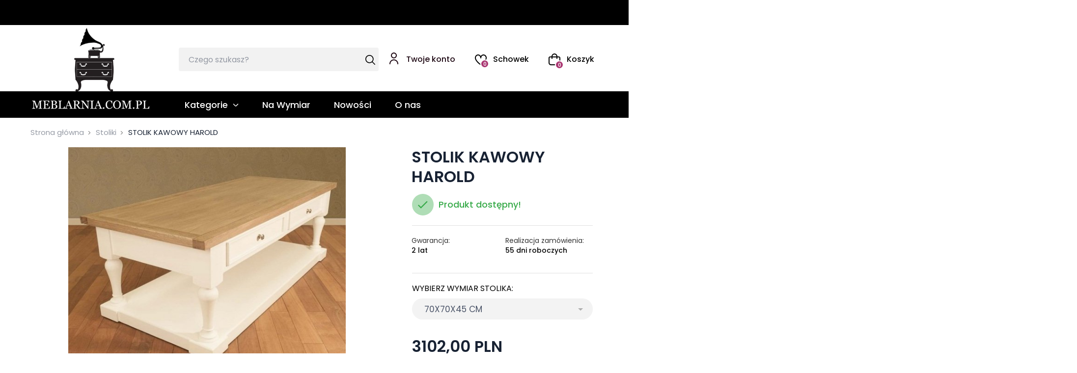

--- FILE ---
content_type: text/html; charset=utf-8
request_url: https://meblarnia.com.pl/1529-stolik-kawowy-harold
body_size: 51348
content:
<!DOCTYPE html><html xmlns="http://www.w3.org/1999/xhtml" lang="pl"><head><script>

    let lastFocusedElement = null;
    let focusableElements = [];
    let firstFocusable = null;
    let lastFocusable = null;

    function trapFocus(container) {
        focusableElements = container.querySelectorAll(
            'a[href], button, input, textarea, select, [tabindex]:not([tabindex="-1"])'
        );
        if (focusableElements.length) {
            firstFocusable = focusableElements[0];
            lastFocusable = focusableElements[focusableElements.length - 1];
            firstFocusable.focus();

            container.addEventListener("keydown", handleTabKey);
        }
    }

    function releaseFocus(container) {
        container.removeEventListener("keydown", handleTabKey);
        if (lastFocusedElement) {
            lastFocusedElement.focus();
        }
    }

    function handleTabKey(e) {
        if (e.key !== "Tab") return;

        if (e.shiftKey) {
            if (document.activeElement === firstFocusable) {
                e.preventDefault();
                lastFocusable.focus();
            }
        } else {
            if (document.activeElement === lastFocusable) {
                e.preventDefault();
                firstFocusable.focus();
            }
        }
    }

    function deleteThirdPartyCookies() {
        const cookieList = document.cookie.split(";").map(cookie => cookie.trim());
        const analyticsConsent = localStorage.getItem("rc2c-analytics-cookies") === "true";
        const marketingConsent = localStorage.getItem("rc2c-marketing-cookies") === "true";
        const analyticsPattern = /^(_ga|_ga_[A-Za-z0-9]+|_gid|__utma|__utmb|__utmc|__utmt|__utmz|c_user|datr|presence|APISID|CONSENT|SIDCC|LOGIN_INFO|_hj|__kla_id|_hp2_id\.[A-Za-z0-9]+|_ga_[A-Za-z0-9]+|_hp2_props\.[A-Za-z0-9]+)/;
        const marketingPattern = /^(__gsas|__gpi|__gpi_optout|DSID|test_cookie|id|__gads|GED_PLAYLIST_ACTIVITY|ACLK_DATA|pm_sess|pm_sess_NNN|aboutads_sessNNN|FPAU|ANID|TAID|FPGCLDC|_gcl_dc|_gcl_au|FLC|FCCDCF|FCNEC|FPGCLAW|FPGCLGB|_gcl_gb|_gac_gb_[A-Za-z0-9]+|_gcl_aw|1P_JAR|Conversion|YSC|VISITOR_INFO1_LIVE|VISITOR_INFO1_LIVE__k|VISITOR_INFO1_LIVE__default|FPLC|_gac_[A-Za-z0-9]+|fr|__atuvc|__atuvs|cw_id|na_id|na_tc|ouid|_js_reg_fb_ref|reg_ext_ref|reg_fb_gate|reg_fb_ref|OptanonConsent|_vis_opt_s|_pin_unauth|ajs_anonymous_id|_vwo_uuid|userty.core.p\.[A-Za-z0-9]+|_fbp|_vwo_ds|_vwo_uuid_v2|kl_csrftoken|__ssid)/;
        const analyticsArray = ["act", "sb", "wd", "xs", "spin", "PREF"];
        const marketingArray = ["NID", "AID", "IDE", "RUL", "bku", "loc", "mus"];
        const domains = [location.hostname, '.' + location.hostname];

        cookieList.forEach(cookie => {
            const cookieName = cookie.split("=")[0];
            if (!analyticsConsent) {
                if (!analyticsConsent && (analyticsPattern.test(cookieName) || analyticsArray.includes(cookieName))) {
                    domains.forEach((domain) => {
                        document.cookie = `${cookieName}=; expires=Thu, 01 Jan 1970 00:00:00 UTC; path=/; domain=${domain}`;
                    });
                }
            }
            if (!marketingConsent) {
                if (!marketingConsent && (marketingPattern.test(cookieName) || marketingArray.includes(cookieName))) {
                    domains.forEach((domain) => {
                        document.cookie = `${cookieName}=; expires=Thu, 01 Jan 1970 00:00:00 UTC; path=/; domain=${domain}`;
                    });
                }
            }

        })
    }

    deleteThirdPartyCookies();

    window.dataLayer = window.dataLayer || [];

    function gtag() {
        window.dataLayer.push(arguments);
    }

    const isSetCookies = localStorage.getItem("wereSelected") === "true";
    const shopIds = ['3815','23272','2300','10332','66351','1165'];

    function cookieBanner() {
        fetch("/ajax/info/cookie_banner/", {
            method: "POST",
            headers: {
                "Content-Type": "application/x-www-form-urlencoded",
            },
        }).then(function (data) {
            return data.json();
        }).then(function (data) {
            if (!data.status) {
                localStorage.setItem("isRcCookie", false);
                return;
            } else {
                const translations = JSON.parse(
                    new TextDecoder("utf-8").decode(
                        Uint8Array.from(atob(data.description), function (char) {
                            return char.charCodeAt(0);
                        })
                    )
                );
                localStorage.setItem("isRcCookie", true);
                const cssClass = isSetCookies ? "cookiesSet" : "active";
                const element = document.createElement("div");
                element.innerHTML = '<div id="cookies-new" style="position:fixed; z-index:99998; ' +
                    translations.cookies.position_x + ':' + translations.cookies.value_x + 'px; ' +
                    translations.cookies.position_y + ':' + translations.cookies.value_y + 'px;">' +
                    '<div id="topInfoContainer1">' +
                    '<div id="marketing-cookies-bar">' +
                    '<div class="cookieButtons">' +
                    '<div id="cookie-settings" class="cookie-settings">' +
                    '<svg height="24" viewBox="0 0 512 512" width="24" xmlns="http://www.w3.org/2000/svg"><g id="_46_Cookie" data-name="46 Cookie"><g id="_46_Cookie-2" data-name="46 Cookie"><g id="Cookie"><path d="m417 354.5a25 25 0 1 1 25-25 25 25 0 0 1 -25 25zm0-35a10 10 0 1 0 10 10 10 10 0 0 0 -10-10z"/><circle cx="449.91" cy="242.52" r="7.5"/><path d="m112.5 354.5a25 25 0 1 1 25-25 25 25 0 0 1 -25 25zm0-35a10 10 0 1 0 10 10 10 10 0 0 0 -10-10z"/><path d="m220.23 406.74c-.3 0-.61 0-.92-.05a42.5 42.5 0 1 1 47.69-42.19 42.09 42.09 0 0 1 -9 26.18 7.5 7.5 0 0 1 -11.81-9.24 27.5 27.5 0 1 0 -25 10.36 7.5 7.5 0 0 1 -.9 14.94z"/><path d="m259.5 190a25 25 0 1 1 25-25 25 25 0 0 1 -25 25zm0-35a10 10 0 1 0 10 10 10 10 0 0 0 -10-10z"/><path d="m98 236.31a20.55 20.55 0 0 1 -20.2-24 5.5 5.5 0 0 0 -1.58-4.88 20.51 20.51 0 0 1 11.37-35 5.53 5.53 0 0 0 4.15-3 20.51 20.51 0 0 1 36.78 0 5.5 5.5 0 0 0 4.15 3 20.51 20.51 0 0 1 11.37 35 5.53 5.53 0 0 0 -1.59 4.88 20.51 20.51 0 0 1 -29.76 21.62 5.54 5.54 0 0 0 -5.13 0 20.39 20.39 0 0 1 -9.56 2.38zm12.13-18a20.5 20.5 0 0 1 9.54 2.36 5.51 5.51 0 0 0 8-5.81 20.51 20.51 0 0 1 5.9-18.16 5.51 5.51 0 0 0 -3.06-9.4 20.49 20.49 0 0 1 -15.44-11.22 5.51 5.51 0 0 0 -9.88 0 20.51 20.51 0 0 1 -15.45 11.22 5.51 5.51 0 0 0 -3 9.4 20.54 20.54 0 0 1 5.9 18.16 5.51 5.51 0 0 0 8 5.81 20.54 20.54 0 0 1 9.48-2.37z"/><path d="m326 70a184.8 184.8 0 0 0 -70.06 13.66 186.26 186.26 0 0 0 -138.33-.66 7.5 7.5 0 0 0 5.52 14 170 170 0 0 1 62.87-12c94.29 0 171 76.71 171 171s-76.71 171-171 171-171-76.71-171-171a170.57 170.57 0 0 1 78.1-143.59 7.5 7.5 0 1 0 -8.16-12.59 185.5 185.5 0 0 0 -84.94 156.18c0 102.56 83.44 186 186 186a185 185 0 0 0 69.94-13.66 186.16 186.16 0 0 0 212.77-53 7.5 7.5 0 1 0 -11.5-9.63 171.32 171.32 0 0 1 -182.21 53.57 186 186 0 0 0 91.93-206.41c.9-.14 1.8-.27 2.75-.43a5.51 5.51 0 0 1 4.88 1.59 20.38 20.38 0 0 0 14.63 6.21 20.81 20.81 0 0 0 6.39-1 20.39 20.39 0 0 0 14-16.56 5.51 5.51 0 0 1 3-4.15 20.52 20.52 0 0 0 0-36.79 5.5 5.5 0 0 1 -3-4.14 20.51 20.51 0 0 0 -35-11.37 5.51 5.51 0 0 1 -4.88 1.58 20.54 20.54 0 0 0 -21.51 10.46 31.52 31.52 0 0 1 -2.05 3.23 187.39 187.39 0 0 0 -71.14-68.78 170.41 170.41 0 0 1 51-7.72c94.29 0 171 76.71 171 171a171.22 171.22 0 0 1 -20.82 81.85 7.5 7.5 0 1 0 13.16 7.15 186.29 186.29 0 0 0 22.66-89c0-102.56-83.44-186-186-186zm35.36 95.41a5.41 5.41 0 0 1 5.79-2.83 20.54 20.54 0 0 0 18.16-5.9 5.51 5.51 0 0 1 9.4 3 20.49 20.49 0 0 0 11.22 15.45 5.51 5.51 0 0 1 0 9.88 20.49 20.49 0 0 0 -11.22 15.44 5.51 5.51 0 0 1 -9.4 3.06 20.48 20.48 0 0 0 -18.09-5.91c-1.55.25-3 .46-4.39.65a184.3 184.3 0 0 0 -9.12-22.69 44.07 44.07 0 0 0 7.65-10.15z"/><path d="m320 267.24a17.66 17.66 0 0 0 -14.34-12.1 2.76 2.76 0 0 1 -2.09-1.52 17.78 17.78 0 0 0 -31.88 0 2.76 2.76 0 0 1 -2.09 1.52 17.77 17.77 0 0 0 -9.85 30.32 2.78 2.78 0 0 1 .8 2.46 17.77 17.77 0 0 0 25.79 18.73 2.8 2.8 0 0 1 2.58 0 17.77 17.77 0 0 0 25.79-18.73 2.75 2.75 0 0 1 .8-2.46 17.66 17.66 0 0 0 4.49-18.22zm-15 7.48a17.76 17.76 0 0 0 -5.11 15.73 2.79 2.79 0 0 1 -4 2.93 17.73 17.73 0 0 0 -16.54 0 2.79 2.79 0 0 1 -4-2.93 17.76 17.76 0 0 0 -5.11-15.73 2.77 2.77 0 0 1 1.54-4.73 17.77 17.77 0 0 0 13.38-9.73 2.78 2.78 0 0 1 5 0 17.77 17.77 0 0 0 13.35 9.74 2.77 2.77 0 0 1 1.54 4.73z"/><circle cx="186" cy="294.5" r="7.5"/><circle cx="172.52" cy="132.09" r="7.5"/><circle cx="206.43" cy="235.78" r="7.5"/><circle cx="62.96" cy="276.22" r="7.5"/></g></g></g></svg>' +
                    '</div>' +
                    '</div>' +
                    '</div>' +
                    '</div>' +
                    '<div id="cookie" class="' + cssClass + '">' +
                    '<div class="cookie-shadow"></div>' +
                    '<div class="cookie-side ' + cssClass + '">' +
                    '<h1 tabindex="0" class="cookie-title">' + translations.cookies.settings_definition + '</h1>' +
                    (shopIds.includes(data.shopId) ?
                        '<div class="cookies-wrap-title">' +
                        '<span tabindex="0" onClick="toggle_cookies_personalization(this);" class="consent active">' +
                        translations.cookies.consentTab +
                        '</span>' +
                        '<span tabindex="0" onClick="toggle_cookies_personalization(this);" class="details">' +
                        translations.cookies.personalizeTab +
                        '</span>' +
                        '</div>' +
                        '<div class="obligatory-description">' +
                        translations.cookies.description +
                        '</div>' : '') +
                    renderCookieBody(translations.cookies, data.shopId) +
                    '</div>' +
                    '</div>';
                document.body.append(element);
                
                const cookieDialog = document.getElementById('cookies-new');
                if (cookieDialog) {
                    lastFocusedElement = document.activeElement;
                    trapFocus(cookieDialog);
                }
            }

            const cookieToggle = document.querySelector("#cookie-settings");
            if (cookieToggle) {
                cookieToggle.addEventListener("click", toggleBannerVisibility);
            }

            const cookieShadow = document.querySelector(".cookie-shadow");
            if (cookieShadow && isSetCookies) {
                cookieShadow.addEventListener("click", toggleBannerVisibility);
            }

            const cookiesButton = document.querySelector(
                "#cookies-new .cookie-settings"
            );
            if (cookiesButton) {
                cookiesButton.addEventListener("click", function () {
                    document.querySelector("#cookie").classList.add("active");
                    document.querySelector(".cookie-side").classList.add("active");
                    document
                        .querySelector("#marketing-cookies-bar")
                        .classList.add("active");
                    if (document.querySelector(".details")) {
                        document.querySelector(".details").classList.remove("active");
                        document.querySelector(".consent").classList.add("active");
                        document.querySelector(".acceptSelected").classList.add("hidden");
                        document.querySelector(".personalize").classList.remove("hidden");
                        document.querySelector(".cookie-wrap").classList.add("hidden");
                        document
                            .querySelector(".obligatory-description")
                            .classList.remove("hidden");
                    }
                });
            }
            setCookiesConsents();
        });
    }

    function getSingleCookie(cookie, type, id, translations) {
        let singleCookieTitle = "";
        let singleCookieDescription = "";

        if (typeof translations === "object") {
            singleCookieTitle = translations.title;
            singleCookieDescription = translations.description;
        }

        return {
            cookie: cookie,
            type: type,
            id: id,
            title: singleCookieTitle,
            description: singleCookieDescription,
        };
    }

    const cookiesToRender = [
        getSingleCookie("required_cookies", "required_cookies", 0),
        getSingleCookie("rc2c-marketing-cookies", "marketing_cookies", 1),
        getSingleCookie("rc2c-analytics-cookies", "analytics_cookies", 2),
        getSingleCookie("rc2c-userdata-cookies", "user_data_cookies", 3),
        getSingleCookie("rc2c-personalization-cookies", "personalization_cookies", 4),
    ];

    function getConstentCookiesValues() {
        const cookies = cookiesToRender
            .filter(function (cookie) {
                return cookie.type !== "required_cookies"; // Exclude required cookies
            })
            .reduce(function (acc, item) {
                const storedValue = localStorage.getItem(item.cookie);
                // Explicitly check if the stored value is "true"
                acc[item.cookie] = storedValue === "true" ? "granted" : "denied";
                return acc;
            }, {});

        console.log("Consent Values Retrieved:", cookies); // Debugging log
        return cookies;
    }


    function setCookiesConsents() {
        const consentCookies = getConstentCookiesValues();
        gtag("consent", "default", {
            ad_storage: localStorage.getItem('rc2c-marketing-cookies')  === 'true' ? 'granted' : 'denied' || "denied",
            ad_user_data: localStorage.getItem('rc2c-userdata-cookies')  === 'true' ? 'granted' : 'denied' || "denied",
            ad_personalization:
                localStorage.getItem('rc2c-personalization-cookies')  === 'true' ? 'granted' : 'denied' || "denied",
            analytics_storage: localStorage.getItem('rc2c-analytics-cookies')  === 'true' ? 'granted' : 'denied' || "denied",
        });

        deleteThirdPartyCookies();
    }

    function updateCookiesConsents() {
        const consentCookies = getConstentCookiesValues();

        if (localStorage.getItem("wereSelected") === "true") {
            gtag("consent", "update", {
                ad_storage: localStorage.getItem('rc2c-marketing-cookies')  === 'true'  ? 'granted' : 'denied' || "denied",
                ad_user_data: localStorage.getItem('rc2c-userdata-cookies')  === 'true' ? 'granted' : 'denied' || "denied",
                ad_personalization: localStorage.getItem('rc2c-personalization-cookies')  === 'true' ? 'granted' : 'denied' || "denied",
                analytics_storage: localStorage.getItem('rc2c-analytics-cookies')  === 'true' ? 'granted' : 'denied' || "denied",
            });

            deleteThirdPartyCookies();
        }
    }

    function toggleBannerVisibility() {
        const cookieWrap = document.querySelector("#cookie");
        const cookieSide = document.querySelector(".cookie-side");
        const marketingBar = document.querySelector("#marketing-cookies-bar");

        if (cookieWrap && cookieSide) {
            const isActive = !cookieWrap.classList.contains("active");
            
            if (isActive) {
                // When showing the banner
                cookieWrap.classList.add("active");
                cookieSide.classList.add("active");
                if (marketingBar) marketingBar.classList.add("active");
                
                lastFocusedElement = document.activeElement;
                trapFocus(cookieSide);
            } else {
                // When hiding the banner
                cookieWrap.classList.remove("active");
                cookieSide.classList.remove("active");
                if (marketingBar) marketingBar.classList.remove("active");
                
                releaseFocus(cookieSide);
                if (lastFocusedElement) {
                    lastFocusedElement.focus();
                }
            }
        }
    }

    if (localStorage.getItem("wereSelected") === "true") {
        toggleBannerVisibility();
    }

    function setCookieSettings(acceptAll) {
        function setLocalCookie(type, selector) {
            const element = document.querySelector(selector);
            const isChecked = element ? element.checked : false;
            const newValue = acceptAll || isChecked;
            localStorage.setItem(type, newValue.toString());

            if (element) {
                element.checked = newValue;
            }
        }

        setLocalCookie("rc2c-marketing-cookies", "#marketing_cookies_checkbox");
        setLocalCookie("rc2c-analytics-cookies", "#analytics_cookies_checkbox");
        setLocalCookie("rc2c-userdata-cookies", "#user_data_cookies_checkbox");
        setLocalCookie(
            "rc2c-personalization-cookies",
            "#personalization_cookies_checkbox"
        );

        localStorage.setItem("wereSelected", "true");

        toggleBannerVisibility();
        updateCookiesConsents();
    }

    function renderCookieSection(item, index, translations) {
        const isDefault = item.type === "required_cookies";
        const isChecked =
            isDefault || localStorage.getItem(item.cookie) === "true";
        return '<div class="singleCookie">' +
            '<span class="cookie-text">' +
            '<span class="open">' +
            '<svg width="20" height="20" viewBox="0 0 20 20" fill="none" xmlns="http://www.w3.org/2000/svg">' +
            '<path fill-rule="evenodd" clip-rule="evenodd" d="M10 2.5C10.1658 2.5 10.3247 2.56585 10.4419 2.68306C10.5592 2.80027 10.625 2.95924 10.625 3.125V9.375H16.875C17.0408 9.375 17.1997 9.44085 17.3169 9.55806C17.4342 9.67527 17.5 9.83424 17.5 10C17.5 10.1658 17.4342 10.3247 17.3169 10.4419C17.1997 10.5592 17.0408 10.625 16.875 10.625H10.625V16.875C10.625 17.0408 10.5592 17.1997 10.4419 17.3169C10.3247 17.4342 10.1658 17.5 10 17.5C9.83424 17.5 9.67527 17.4342 9.55806 17.3169C9.44085 17.1997 9.375 17.0408 9.375 16.875V10.625H3.125C2.95924 10.625 2.80027 10.5592 2.68306 10.4419C2.56585 10.3247 2.5 10.1658 2.5 10C2.5 9.83424 2.56585 9.67527 2.68306 9.55806C2.80027 9.44085 2.95924 9.375 3.125 9.375H9.375V3.125C9.375 2.95924 9.44085 2.80027 9.55806 2.68306C9.67527 2.56585 9.83424 2.5 10 2.5Z" fill="black"/>' +
            '</svg>' +
            '</span>' +
            '<span class="close">' +
            '<svg width="20" height="20" viewBox="0 0 20 20" fill="currentColor" xmlns="http://www.w3.org/2000/svg">' +
            '<path fill-rule="evenodd" clip-rule="evenodd" d="M2.5 10C2.5 9.83424 2.56585 9.67527 2.68306 9.55806C2.80027 9.44085 2.95924 9.375 3.125 9.375H16.875C17.0408 9.375 17.1997 9.44085 17.3169 9.55806C17.4342 9.67527 17.5 9.83424 17.5 10C17.5 10.1658 17.4342 10.3247 17.3169 10.4419C17.1997 10.5592 17.0408 10.625 16.875 10.625H3.125C2.95924 10.625 2.80027 10.5592 2.68306 10.4419C2.56585 10.3247 2.5 10.1658 2.5 10Z" fill="black"/>' +
            '</svg>' +
            '</span>' +
            '<span onClick="toggle_cookie(' + index + ')">' + translations[item.type] + '</span>' +
            '</span>' +
            '<span class="input-wrap">' +
            '<input class="cookie-input" type="checkbox" id="' + item.type + '_checkbox" ' + (isDefault && "disabled") + ' value="1" ' + (isChecked ? "checked" : "") + ' />' +
            '</span>' +
            '</div>' +
            '<p class="cookie-subtitle">' + translations[item.type + '_description'] + '</p>';
    }

    function renderCookieBody(translations, shopId) {
        const buttonsToRender = shopIds.includes(shopId) ?
            '<div class="confirmBtn">' +
            '<button class="rejectCookies personalize" onclick="toggle_cookies_personalization(this);">' + translations.personalize + '</button>' +
            '<button class="rejectCookies hidden acceptSelected" onclick="setCookieSettings();">' + translations.discard + '</button>' +
            '<button class="acceptCookies" onclick="setCookieSettings(true);">' + translations.accept + '</button>' +
            '</div>'
            :
            '<div class="confirmBtn">' +
            '<button class="rejectCookies acceptSelected" onclick="setCookieSettings();">' + translations.discard + '</button>' +
            '<button class="acceptCookies" onclick="setCookieSettings(true);">' + translations.accept + '</button>' +
            '</div>';

        const cookieWrapClass = shopIds.includes(shopId) ? 'cookie-wrap hidden' : 'cookie-wrap';

        return '<div class="' + cookieWrapClass + '">' +
            cookiesToRender
                .map(function (item, index) {
                    return renderCookieSection(item, index, translations);
                })
                .join('') +
            '</div>' +
            buttonsToRender;
    }

    function toggle_cookie(id) {
        const cookies = document.querySelectorAll(".singleCookie");

        if (!cookies[id].classList.contains("active")) {
            cookies.forEach(function (cookie) {
                cookie.classList.remove("active");
            });
            cookies[id].classList.add("active");
        } else {
            cookies[id].classList.remove("active");
        }
    }

</script><style>

    .cookies-wrap-title {
        display: flex;
        align-items: center;
        justify-content: space-between;
    }
    .cookies-wrap-title span {
        flex-basis: 50%;
        text-align: center;
        cursor: pointer;
        font-weight: 500;
        font-size: 18px;
        color: #000000;
        padding-bottom: 12px;
        border-bottom: 1px solid transparent;
    }
    .cookies-wrap-title span.active {
        color: #6172F3;
        border-color: #6172F3;
    }
    .obligatory-description {
        font-weight: 400;
        font-size: 13px;
        line-height: 160%;
        color: #667085;
        display: flex;
        flex-direction: column;
        padding-top: 24px;
    }
    .obligatory-description span {
        font-weight: 600;
        color: #000;
    }
    span.title {
        font-weight: 600;
        font-size: 16px;
        line-height: 19px;
        color: #101828;
    }
    p.info {
        font-weight: 400;
        font-size: 12px;
        line-height: 15px;
        color: #101828;
        margin-top: 4px;
    }
    .cookieInfo {
        max-width: 70%;
    }
    .cookieButtons {
        display: flex;
        align-items: center;
    }
    #cookie-settings,
    #cookies-settings-agree {
        font-weight: 400;
        font-size: 16px;
        line-height: 19px;
        color: #FFFFFF;
        padding: 10px 16px;
        border-radius: 4px;
        cursor: pointer;
        transition: 0.4s;
    }
    #cookie-settings {
        background: #101828;
        border: 1px solid #101828;
    }
    #cookie-settings:hover {
        background: #fff;
        color: #101828;
        border: 1px solid #101828;
    }
    #cookies-settings-agree {
        background: #6172F3;
        border: 1px solid transparent;
        margin-left: 12px;
    }
    .cookie-shadow {
        position: fixed;
        top: 0;
        left: 0;
        right: 0;
        bottom: 0;
        background: #000000;
        opacity: 0;
        visibility: hidden;
        z-index: 0;
        transition: 0.8s;
    }
    #cookie.active .cookie-shadow {
        opacity: 0.6;
        z-index: 9999;
        visibility: visible;
    }
    #cookies-new .cookie-side {
        background: #FFFFFF;
        box-shadow: 0 0 48px rgba(33, 26, 105, 0.15);
        border-radius: 16px;
        position: fixed;
        top: 50%;
        left: 50%;
        transform: translate(-50%, -50%);
        padding: 60px 40px;
        width: 540px;
        opacity: 0;
        visibility: hidden;
        z-index: 0;
        transition: 0.8s;
    }
    #cookies-new .cookie-side.active {
        opacity: 1;
        visibility: visible;
        z-index: 99999;
    }
    .cookie-wrap {
        background: #FFFFFF;
        border: 1px solid #98A2B3;
        border-radius: 8px;
        margin-top: 12px;
    }
    p.cookie-title {
        font-weight: 500;
        font-size: 24px;
        line-height: 29px;
        color: #000000;
        margin-bottom: 24px;
    }
    p.cookie-subtitle {
        background: #F2F4F7;
        font-weight: 400;
        font-size: 13px;
        line-height: 160%;
        color: #667085;
        padding: 12px 15px 12px 44px;
        display: none;
    }
    p.cookie-subtitle:last-of-type {
        border-radius: 0 0 8px 8px;
    }
    .singleCookie,
    .obligatorySingleCookie {
        display: flex;
        align-items: center;
        justify-content: space-between;
        border-top: 1px solid #98A2B3;
        position: relative;
        cursor: pointer;
        padding-right: 16px;
    }
    .obligatorySingleCookie {
        border-top: none;
    }
    .singleCookie.active+.cookie-subtitle,
    .obligatorySingleCookie+.cookie-subtitle {
        display: block;
    }
    .singleCookie.active .cookie-text .open,
    .obligatorySingleCookie .open {
        display: none;
    }
    .singleCookie.active .cookie-text .close {
        display: block;
    }
    .obligatorySingleCookie .cookie-text .close {
        display: none;
    }
    .cookie-text {
        flex-grow: 1;
        display: block;
        font-weight: 400;
        font-size: 16px;
        line-height: 19px;
        color: #000000;
    }
    .cookie-text span:last-of-type {
        padding: 18px 0 18px 44px;
        display: inline-block;
    }
    .singleCookie:first-of-type {
        border-top: none;
    }

    body *:not(.product-input) > input.cookie-input,
    .obligatoryCookie input {
        background: #FFFFFF;
        border: 1px solid #98A2B3;
        border-radius: 50px;
        width: 48px;
        -webkit-appearance: none;
        height: 24px !important;
        overflow: hidden;
        display: inline-block;
        position: relative;
        vertical-align: initial;
        cursor: pointer;
        margin-bottom: 0;
    }
    .input-wrap input::before,
    .obligatoryCookie input::before {
        position: absolute;
        content: "";
        background: #98A2B3;
        border: 1px solid #98A2B3;
        border-radius: 50px;
        width: 16px;
        left: 4px;
        top: 4px;
        bottom: 4px;
    }
    .obligatoryCookie input::before {
        left: unset;
        right: 4px;
    }
    .input-wrap {width: auto;}
    .input-wrap {text-align: right;}
    .input-wrap input::before {
        position: absolute;
        content: "";
        background: #98A2B3;
        border: 1px solid #98A2B3;
        border-radius: 50px;
        width: 16px;
        left: 4px;
        top: 4px;
        bottom: 4px;
    }
    .input-wrap input:checked::before {
        background: #6172F3;
        border: 1px solid #6172F3;
        left: unset;
        right: 4px;
    }
    .acceptCookies,
    .rejectCookies {
        background: #6172F3;
        border-radius: 4px;
        font-weight: 400;
        font-size: 16px;
        line-height: 19px;
        color: #FFFFFF;
        display: inline-block;
        padding: 10px 16px;
        cursor: pointer;
        transition: 0.4s;
        border: 1px solid transparent;
        white-space: nowrap;
    }
    .rejectCookies {
        background: #101828;
        border: 1px solid #101828;
    }
    .rejectCookies:hover {
        color: #101828;
        background: #fff;
    }
    #cookies-settings-agree:hover,
    .acceptCookies:hover {
        background: #fff;
        color: #6172F3;
        border: 1px solid #6172F3;
    }
    span.open,
    span.close {
        position: absolute;
        top: 50%;
        left: 20px;
        transform: translateY(-50%);
    }
    span.open svg,
    span.close svg {
        position: absolute;
        top: 50%;
        left: 50%;
        transform: translate(-50%, -50%)
    }
    span.open {
        display: block;
    }
    .cookie-wrap .input-wrap {width: auto !important;}
    span.close {
        display: none;
    }
    .closeCookies {
        position: absolute;
        top: 24px;
        right: 40px;
        cursor: pointer;
    }
    .confirmBtn {
        display: flex;
        justify-content: space-between;
        margin-top: 24px;
    }

    @media(max-width: 992px) {
        .cookieInfo {
            max-width: 55%;
        }
    }
    @media(max-width: 772px) {
        #marketing-cookies-bar {
            flex-direction: column;
            align-items: flex-end;
        }
        .cookieInfo {
            max-width: 100%;
        }
        .cookieButtons {
            margin-top: 12px;
        }
    }
    @media(max-width: 564px) {
        .confirmBtn {
            flex-direction: column;
            gap: 8px;
        }
        .acceptCookies,
        .rejectCookies {
            text-align: center;
        }
        .cookie-text {
            font-size: 13px;
        }
        .closeCookies {
            top: 12px;
            right: 12px;
        }
        #cookies-new .cookie-side {
            padding: 40px 20px;
            width: 400px;
        }
        p.cookie-title {
            margin-bottom: 12px;
        }
        .cookieButtons {
            width: 100%;
        }
        .cookieButtons div {
            width: 100%;
            text-align: center;
        }
    }
    @media(max-width: 440px) {
        #cookies-new .cookie-side {
            padding: 40px 20px;
            width: 360px;
        }
        #cookie-settings,
        #cookies-settings-agree {
            font-size: 12px;
        }
    }
    @media(max-width: 360px) {
        #cookies-new .cookie-side {
            padding: 40px 12px 20px;
            width: 320px;
        }
        .singleCookie {
            padding-right: 8px;
        }
    }
    @media(orientation: landscape) and(max-width: 992px) {
        #cookies-new .cookie-side {
            max-height: 300px;
            overflow-y: scroll;
            padding: 30px 40px;
        }
    }
</style><script>
        window.dataLayer = window.dataLayer || [];
    </script><!-- Google Tag Manager --><script>
    if(localStorage.getItem('rc2c-analytics-cookies') === 'false' && localStorage.getItem('isRcCookie') === 'true') {
        
    } else {
        (function(w,d,s,l,i){w[l] = w[l] || [];w[l].push({'gtm.start':
            new Date().getTime(),event:'gtm.js'});var f=d.getElementsByTagName(s)[0],
            j=d.createElement(s),dl=l!='dataLayer'?'&l='+l:'';j.async=true;j.src=
            'https://www.googletagmanager.com/gtm.js?id='+i+dl;f.parentNode.insertBefore(j,f);
        })(window,document,'script','dataLayer','GTM-TRBMMHZ');
    }
      
    </script><!-- End Google Tag Manager --><script>
        window.dataLayer = window.dataLayer || [];
    </script><script>
        if(localStorage.getItem('rc2c-analytics-cookies') === 'false' && localStorage.getItem('isRcCookie') === 'true') {
            
        } else {
            document.addEventListener('DOMContentLoaded', function (event) {
            window.jQuery && jQuery(document.body).on('rc_event_view_product_page', function (event, product) {
                window.dataLayer = window.dataLayer || [];

                window.dataLayer.push({
                    'event': 'detail',
                    'ecommerce': {
                        'currencyCode': product.currency,
                        'detail': {
                            'actionField': {
                                'list': null
                            },
                            'products': [{
                                'name': product.name,
                                'id': product.products_id,
                                'price': product.payment_gross_price,
                                'brand': product.pr_name,
                                'category': product.main_category_path,
                                'variant': null,
                            }]
                        }
                    }
                });
            });
        });
        }
    </script><script>
        if(localStorage.getItem('rc2c-analytics-cookies') === 'false' && localStorage.getItem('isRcCookie') === 'true') {
            
        } else {
            document.addEventListener('DOMContentLoaded', function (event) {
            window.jQuery && jQuery(document.body).on('rc_event_view_category_product_list', function (event, category) {
                window.dataLayer = window.dataLayer || [];
                var impressions = category.products.map(function (product, index) {
                    return {
                        'name': product.name,
                        'id': product.products_id,
                        'price': product.payment_gross_price,
                        'brand': product.pr_name,
                        'category': product.main_category_path,
                        'variant': null,
                        'list': 'View: ' + product.main_category_path,
                        'position': index + 1
                    }
                });

                var chunkSize = 20;
                for (var i = 0; i < impressions.length; i += chunkSize) {
                    var impressionsChunk = impressions.slice(i, i + chunkSize);
                    window.dataLayer.push({
                        'event': 'impressions',
                        'ecommerce': {
                            'currencyCode': category.currency,
                            'impressions': impressionsChunk
                        }
                    });
                }
            });
        });
        }
    </script><script>
        if(localStorage.getItem('rc2c-analytics-cookies') === 'false'&& localStorage.getItem('isRcCookie') === 'true') {
            
        } else {
             document.addEventListener('DOMContentLoaded', function (event) {
            window.jQuery && jQuery(document.body).on('rc_event_add_product_to_cart', function (event, product) {
                window.dataLayer = window.dataLayer || [];
                window.dataLayer.push({
                    'event': 'addToCart',
                    'ecommerce': {
                        'currencyCode': product.currency,
                        'add': {
                            'products': [{
                                'name': product.name,
                                'id': product.products_id,
                                'price': product.payment_gross_price,
                                'brand': product.pr_name,
                                'category': product.main_category_path,
                                'variant': null,
                                'quantity': product.item
                            }]
                        }
                    }
                });
            });
        });
        }
    </script><script>
        if(localStorage.getItem('rc2c-analytics-cookies') === 'false' && localStorage.getItem('isRcCookie') === 'true') {
            
        } else {
            document.addEventListener('DOMContentLoaded', function (event) {
            window.jQuery && jQuery(document.body).on('rc_event_remove_product_from_cart', function (event, product) {
                window.dataLayer = window.dataLayer || [];
                window.dataLayer.push({
                    'event': 'removeFromCart',
                    'ecommerce': {
                        'currencyCode': product.currency,
                        'remove': {
                            'products': [{
                                'name': product.name,
                                'id': product.products_id,
                                'price': product.payment_gross_price,
                                'brand': product.pr_name,
                                'category': product.main_category_path,
                                'variant': null,
                                'quantity': product.item
                            }]
                        }
                    }
                });
            });
        });
        }
    </script><script>
            if(localStorage.getItem('rc2c-analytics-cookies') === 'false' && localStorage.getItem('isRcCookie') === 'true') {
                
            } else {
                 document.addEventListener('DOMContentLoaded', function (event) {
                window.jQuery && jQuery(document.body).on('rc_event_view_cart_step1', function (event, cart) {

                    window.dataLayer = window.dataLayer || [];

                    var products = cart.products.map(function (product) {
                        return {
                            'name': product.name,
                            'id': product.products_id,
                            'price': product.payment_gross_price,
                            'brand': product.pr_name,
                            'category': product.main_category_path,
                            'variant': null,
                            'quantity': product.item
                        }
                    });

                    window.dataLayer.push({
                        'event': 'checkout',
                        'ecommerce': {
                            'checkout': {
                                'actionField': {
                                    'step': 1
                                },
                                'products': products
                            }
                        },
                    });
                })
            });
            }
        </script><script>
            if(localStorage.getItem('rc2c-analytics-cookies') === 'false' && localStorage.getItem('isRcCookie') === 'true') {
                
            } else {
                 document.addEventListener('DOMContentLoaded', function (event) {
                window.jQuery && jQuery(document.body).on('rc_event_view_cart_step2', function (event, cart) {

                    window.dataLayer = window.dataLayer || [];

                    var products = cart.products.map(function (product) {
                        return {
                            'name': product.name,
                            'id': product.products_id,
                            'price': product.payment_gross_price,
                            'brand': product.pr_name,
                            'category': product.main_category_path,
                            'variant': null,
                            'quantity': product.item
                        }
                    });

                    window.dataLayer.push({
                        'event': 'checkout',
                        'ecommerce': {
                            'checkout': {
                                'actionField': {
                                    'step': 2
                                },
                                'products': products
                            }
                        },
                    });
                })
            });
            }
        </script><script>
            if(localStorage.getItem('rc2c-analytics-cookies') === 'false' && localStorage.getItem('isRcCookie') === 'true') {
                
            } else {
                 document.addEventListener('DOMContentLoaded', function (event) {
                window.jQuery && jQuery(document.body).on('rc_event_view_cart_step3', function (event, cart) {

                    window.dataLayer = window.dataLayer || [];

                    var products = cart.products.map(function (product) {
                        return {
                            'name': product.name,
                            'id': product.products_id,
                            'price': product.payment_gross_price,
                            'brand': product.pr_name,
                            'category': product.main_category_path,
                            'variant': null,
                            'quantity': product.item
                        }
                    });

                    window.dataLayer.push({
                        'event': 'checkout',
                        'ecommerce': {
                            'checkout': {
                                'actionField': {
                                    'step': 3
                                },
                                'products': products
                            }
                        },
                    });
                })
            });
            }
        </script><script>
            if(localStorage.getItem('rc2c-analytics-cookies') === 'false' && localStorage.getItem('isRcCookie') === 'true') {
                
            } else {
                 document.addEventListener('DOMContentLoaded', function (event) {
                window.jQuery && jQuery(document.body).on('rc_event_view_cart_step4', function (event, cart) {

                    window.dataLayer = window.dataLayer || [];

                    var products = cart.products.map(function (product) {
                        return {
                            'name': product.name,
                            'id': product.products_id,
                            'price': product.payment_gross_price,
                            'brand': product.pr_name,
                            'category': product.main_category_path,
                            'variant': null,
                            'quantity': product.item
                        }
                    });

                    window.dataLayer.push({
                        'event': 'checkout',
                        'ecommerce': {
                            'checkout': {
                                'actionField': {
                                    'step': 4
                                },
                                'products': products
                            }
                        },
                    });
                })
            });
            }
        </script><script>
            if(localStorage.getItem('rc2c-analytics-cookies') === 'false' && localStorage.getItem('isRcCookie') === 'true') {
                
            } else {
                 document.addEventListener('DOMContentLoaded', function (event) {
                window.jQuery && jQuery(document.body).on('rc_event_view_cart_step5', function (event, cart) {

                    window.dataLayer = window.dataLayer || [];

                    var products = cart.products.map(function (product) {
                        return {
                            'name': product.name,
                            'id': product.products_id,
                            'price': product.payment_gross_price,
                            'brand': product.pr_name,
                            'category': product.main_category_path,
                            'variant': null,
                            'quantity': product.item
                        }
                    });

                    window.dataLayer.push({
                        'event': 'checkout',
                        'ecommerce': {
                            'checkout': {
                                'actionField': {
                                    'step': 5
                                },
                                'products': products
                            }
                        },
                    });
                })
            });
            }
        </script><script>
        if(localStorage.getItem('rc2c-analytics-cookies') === 'false' && localStorage.getItem('isRcCookie') === 'true') {
            
        } else {
            document.addEventListener('DOMContentLoaded', function (event) {
            window.jQuery && jQuery(document.body).on('rc_event_purchase', function (event, order) {

                window.dataLayer = window.dataLayer || [];

                var products = order.products.map(function (product) {
                    return {
                        'name': product.name,
                        'id': product.products_id,
                        'price': product.payment_gross_price,
                        'brand': product.pr_name,
                        'category': product.main_category_path,
                        'variant': null,
                        'quantity': product.item
                    }
                });

                window.dataLayer.push({
                    'event': 'purchase',
                    'ecommerce': {
                        'currencyCode': order.currency,
                        'purchase': {
                            'actionField': {
                                'id': order.orders_id,
                                'affiliation': order.affiliation_name,
                                'value': order.gross_price,
                                'tax': order.gross_tax_price,
                                'shipping': order.gross_shipping_price,
                                'coupon': order.coupon
                            },
                            'products': products
                        }
                    }
                });
            });
        });
        }
    </script><!-- Facebook Pixel Code --><script>
    if(localStorage.getItem('rc2c-marketing-cookies') === 'false' && localStorage.getItem('isRcCookie') === 'true') {
    } else {
        !function (f, b, e, v, n, t, s) {
            if (f.fbq) return;
            n = f.fbq = function () {
                n.callMethod ?
                    n.callMethod.apply(n, arguments) : n.queue.push(arguments)
            };
            if (!f._fbq) f._fbq = n;
            n.push = n;
            n.loaded = !0;
            n.version = '2.0';
            n.queue = [];
            t = b.createElement(e);
            t.async = !0;
            t.src = v;
            s = b.getElementsByTagName(e)[0];
            s.parentNode.insertBefore(t, s)
        }(window, document, 'script', 'https://connect.facebook.net/en_US/fbevents.js');

                    fbq('init', '292904805088252');
        
                    fbq('trackSingle', '292904805088252', 'PageView');
            }
    </script><!-- End Facebook Pixel Code --><script>
        if(localStorage.getItem('rc2c-marketing-cookies') === 'false' && localStorage.getItem('isRcCookie') === 'true') {} else {
        document.addEventListener('DOMContentLoaded', function (event) {
            window.jQuery && jQuery(document.body).on('rc_event_view_product_page', function (event, product) {

                                                                    var parameters = {};
    
                        parameters.content_name = product.name;
                        parameters.content_type = 'product';
                        parameters.content_ids = [product.products_id];
                        parameters.value = product.gross_price;
                        parameters.currency = product.currency;
                        window.fbq && fbq('trackSingle', '292904805088252', 'ViewContent', parameters);
                                    
            });
        });
        }
    </script><script>
        if(localStorage.getItem('rc2c-marketing-cookies') === 'false' && localStorage.getItem('isRcCookie') === 'true') {} else {
        document.addEventListener('DOMContentLoaded', function (event) {
            window.jQuery && jQuery(document.body).on('rc_event_view_category_product_list', function (event, category) {

                var products_ids = category.products.map(function (product) {
                    return product.products_id;
                });

                                                                    var parameters = {};
    
                        parameters.content_name = category.name;
                        parameters.content_type = 'product';
                        parameters.content_ids = products_ids;
                        window.fbq && fbq('trackSingle', '292904805088252', 'ViewContent', parameters);
                                    
            });
        });
        }
    </script><script>
        if(localStorage.getItem('rc2c-marketing-cookies') === 'false' && localStorage.getItem('isRcCookie') === 'true') {} else {
        document.addEventListener('DOMContentLoaded', function (event) {
            window.jQuery && jQuery(document.body).on('rc_event_view_cart_step4', function (event, cart) {

                var products = cart.products.map(function (product) {
                    return {
                        'id': product.products_id,
                        'quantity': product.item,
                        'item_price': product.payment_gross_price
                    }
                });

                var products_ids = cart.products.map(function (product) {
                    return product.products_id;
                });

                var num_items = cart.products.map(function (product) {
                    return product.item;
                }).reduce(function (product_item_a, product_item_b) {
                    return product_item_a + product_item_b;
                });

                                                                    var parameters = {};
    
                        parameters.contents = products;
                        parameters.content_ids = products_ids;
                        parameters.content_type = 'product';
                        parameters.num_items = num_items;
                        parameters.value = cart.payment_gross_price;
                        parameters.currency = cart.currency;
                        window.fbq && fbq('trackSingle', '292904805088252', 'InitiateCheckout', parameters);
                                                })
        });
        }
    </script><script>
        if(localStorage.getItem('rc2c-marketing-cookies') === 'false' && localStorage.getItem('isRcCookie') === 'true') {} else {
        document.addEventListener('DOMContentLoaded', function (event) {
            window.jQuery && jQuery(document.body).on('rc_event_add_product_to_cart', function (event, product) {

                                                                    var parameters = {};
    
                        parameters.content_name = [product.name];
                        parameters.content_type = 'product';
                        parameters.content_ids = [product.products_id];
                        parameters.value = product.gross_price;
                        parameters.currency = product.currency;
                        parameters.contents = {
                            id: product.products_id,
                            quantity: product.item
                        }
                        window.fbq && fbq('trackSingle', '292904805088252', 'AddToCart', parameters);
                                    
            });
        });
        }
    </script><script>
        if(localStorage.getItem('rc2c-marketing-cookies') === 'false' && localStorage.getItem('isRcCookie') === 'true') {} else {
        document.addEventListener('DOMContentLoaded', function (event) {
            window.jQuery && jQuery(document.body).on('rc_event_purchase', function (event, order) {

                var products = order.products.map(function (product) {
                    return {
                        'id': product.products_id,
                        'quantity': product.item,
                        'item_price': product.payment_gross_price
                    }
                });

                var products_ids = order.products.map(function (product) {
                    return product.products_id;
                });
                                                                    var parameters = {};
    
                        parameters.contents = products;
                        parameters.content_ids = products_ids;
                        parameters.content_type = 'product';
                        parameters.value = order.gross_price;
                        parameters.currency = order.currency;
                        window.fbq && fbq('trackSingle', '292904805088252', 'Purchase', parameters);
                                    
            });
        });
        }
    </script><script>
        if(localStorage.getItem('rc2c-marketing-cookies') === 'false' && localStorage.getItem('isRcCookie') === 'true') {
        } else {
        document.addEventListener('DOMContentLoaded', function (event) {
            window.jQuery && jQuery(document.body).on('rc_event_view_search_result_page', function (event, search) {
                                                                    var parameters = {};
    
                        parameters.search_string = search.query_test;
                        window.fbq && fbq('trackSingle', '292904805088252', 'Search', parameters);
                        
                            });
        });
        }
    </script><!-- Global site tag (gtag.js) --><script async src="//www.googletagmanager.com/gtag/js?id=G-K2QSLP7QGB"></script><script>
       if(localStorage.getItem('rc2c-analytics-cookies') === 'false' && localStorage.getItem('isRcCookie') === 'true') {
        
        } else {
        window.dataLayer = window.dataLayer || [];

        function gtag() {
            window.dataLayer.push(arguments);
        }

        gtag('js', new Date());
        gtag('config', 'G-K2QSLP7QGB');
        }
    </script><meta name="google-site-verification" content="Pl9j4OgGQADSySOJ3gl6JCLyQgHuDOWIBYe2Kj_8v48" /><meta http-equiv="Content-Type" content="text/html; charset=utf-8" /><title>STOLIK KAWOWY HAROLD - Stoliki </title><meta name="keywords" content="STOLIK KAWOWY HAROLD - Stoliki " /><meta name="description" content="STOLIK KAWOWY HAROLD - Stoliki " /><meta name="robots" content="all" /><meta name="revisit-after" content="3 Days" /><link rel="canonical" href="https://meblarnia.com.pl/1529-stolik-kawowy-harold" /><meta name="author" content="http://redcart.pl" /><meta name="viewport" content="width=device-width"><link rel="shortcut icon" type="image/gif" href="https://meblarnia.com.pl/templates/images/favicons/1.gif" /><link rel="apple-touch-icon" href="https://meblarnia.com.pl/templates/images/favicons/1.gif" /><link rel="preconnect" href="https://fonts.googleapis.com"><link rel="preconnect" href="https://fonts.gstatic.com" crossorigin><link href="https://fonts.googleapis.com/css2?family=Martel+Sans:wght@300;400;700;900&family=Poppins:wght@400;500;600&display=swap" rel="stylesheet"><meta property="og:url" content="https://meblarnia.com.pl/1529-stolik-kawowy-harold"/><meta property="og:locale" content="pl"><meta property="og:type" content="product"/><meta property="og:price:currency" content="PLN"/><meta property="og:title" content="STOLIK KAWOWY HAROLD"/><meta property="og:image" content="https://static5.redcart.pl/templates/images/thumb/10684/1024/1024/pl/0/templates/images/products/10684/8dddedc1eada415aea5a5463e4e87620.jpg"/><meta property="og:price:amount" content="3102.00"/><meta property="product:price:amount" content="3102.00"/><meta property="product:availability" content="in stock"/><meta property="product:condition" content="new"/><meta property="product:price:currency" content="PLN"/><meta name="google-site-verification" content="oYKJ62L792ZAGMz0vSx-9wJ2TLTnkepc_V6TNBTR8mc" /><meta name="google-site-verification" content="bBABvZEZ3biD7dt-w_u0a2h3y7FZF3ii_aH5JqCvRRw" /><meta name="p:domain_verify" content="67b824c94e370c0b4ee1c4f88dba4935"/><meta name="facebook-domain-verification" content="gjc639vcgub2mo0zw3w4ny5wt86wxm" /><style type="text/css">html{font-family:sans-serif;-ms-text-size-adjust:100%;-webkit-text-size-adjust:100%}body{margin:0}article,aside,details,figcaption,figure,footer,header,hgroup,main,menu,nav,section,summary{display:block}audio,canvas,progress,video{display:inline-block;vertical-align:baseline}audio:not([controls]){display:none;height:0}[hidden],template{display:none}a{background-color:transparent}a:active,a:hover{outline:0}abbr[title]{border-bottom:1px dotted}b,strong{font-weight:bold}dfn{font-style:italic}h1{font-size:2em;margin:.67em 0}mark{background:#ff0;color:#000}small{font-size:80%}sub,sup{font-size:75%;line-height:0;position:relative;vertical-align:baseline}sup{top:-.5em}sub{bottom:-.25em}img{border:0}svg:not(:root){overflow:hidden}figure{margin:1em 40px}hr{-webkit-box-sizing:content-box;-moz-box-sizing:content-box;box-sizing:content-box;height:0}pre{overflow:auto}code,kbd,pre,samp{font-family:monospace,monospace;font-size:1em}button,input,optgroup,select,textarea{color:inherit;font:inherit;margin:0}button{overflow:visible}button,select{text-transform:none}button,html input[type="button"],input[type="reset"],input[type="submit"]{-webkit-appearance:button;cursor:pointer}button[disabled],html input[disabled]{cursor:default}button::-moz-focus-inner,input::-moz-focus-inner{border:0;padding:0}input{line-height:normal}input[type="checkbox"],input[type="radio"]{-webkit-box-sizing:border-box;-moz-box-sizing:border-box;box-sizing:border-box;padding:0}input[type="number"]::-webkit-inner-spin-button,input[type="number"]::-webkit-outer-spin-button{height:auto}input[type="search"]{-webkit-appearance:textfield;-webkit-box-sizing:content-box;-moz-box-sizing:content-box;box-sizing:content-box}input[type="search"]::-webkit-search-cancel-button,input[type="search"]::-webkit-search-decoration{-webkit-appearance:none}fieldset{border:1px solid silver;margin:0 2px;padding:.35em .625em .75em}legend{border:0;padding:0}textarea{overflow:auto}optgroup{font-weight:bold}table{border-collapse:collapse;border-spacing:0}td,th{padding:0}*{-webkit-box-sizing:border-box;-moz-box-sizing:border-box;box-sizing:border-box}*:before,*:after{-webkit-box-sizing:border-box;-moz-box-sizing:border-box;box-sizing:border-box}html{font-size:10px;-webkit-tap-highlight-color:rgba(0,0,0,0)}body{font-family:"Helvetica Neue",Helvetica,Arial,sans-serif;font-size:14px;line-height:1.42857143;color:#333;background-color:#fff}input,button,select,textarea{font-family:inherit;font-size:inherit;line-height:inherit}a{color:#337ab7;text-decoration:none}a:hover,a:focus{color:#23527c;text-decoration:underline}a:focus{outline:thin dotted;outline:5px auto -webkit-focus-ring-color;outline-offset:-2px}figure{margin:0}img{vertical-align:middle}.img-responsive{display:block;max-width:100%;height:auto}.img-rounded{border-radius:6px}.img-thumbnail{padding:4px;line-height:1.42857143;background-color:#fff;border:1px solid #ddd;border-radius:4px;-webkit-transition:all .2s ease-in-out;-o-transition:all .2s ease-in-out;transition:all .2s ease-in-out;display:inline-block;max-width:100%;height:auto}.img-circle{border-radius:50%}hr{margin-top:20px;margin-bottom:20px;border:0;border-top:1px solid #eee}.sr-only{position:absolute;width:1px;height:1px;margin:-1px;padding:0;overflow:hidden;clip:rect(0,0,0,0);border:0}.sr-only-focusable:active,.sr-only-focusable:focus{position:static;width:auto;height:auto;margin:0;overflow:visible;clip:auto}[role="button"]{cursor:pointer}.container{margin-right:auto;margin-left:auto;padding-left:8px;padding-right:8px}@media(min-width:768px){.container{width:100%;max-width:736px}}@media(min-width:992px){.container{width:100%;max-width:956px}}@media(min-width:1200px){.container{width:100%;max-width:1156px}}.container-fluid{margin-right:auto;margin-left:auto;padding-left:8px;padding-right:8px}.row{margin-left:-8px;margin-right:-8px}.col-xs-1,.col-sm-1,.col-md-1,.col-lg-1,.col-xs-2,.col-sm-2,.col-md-2,.col-lg-2,.col-xs-3,.col-sm-3,.col-md-3,.col-lg-3,.col-xs-4,.col-sm-4,.col-md-4,.col-lg-4,.col-xs-5,.col-sm-5,.col-md-5,.col-lg-5,.col-xs-6,.col-sm-6,.col-md-6,.col-lg-6,.col-xs-7,.col-sm-7,.col-md-7,.col-lg-7,.col-xs-8,.col-sm-8,.col-md-8,.col-lg-8,.col-xs-9,.col-sm-9,.col-md-9,.col-lg-9,.col-xs-10,.col-sm-10,.col-md-10,.col-lg-10,.col-xs-11,.col-sm-11,.col-md-11,.col-lg-11,.col-xs-12,.col-sm-12,.col-md-12,.col-lg-12,.col-xs-13,.col-sm-13,.col-md-13,.col-lg-13,.col-xs-14,.col-sm-14,.col-md-14,.col-lg-14,.col-xs-15,.col-sm-15,.col-md-15,.col-lg-15,.col-xs-16,.col-sm-16,.col-md-16,.col-lg-16,.col-xs-17,.col-sm-17,.col-md-17,.col-lg-17,.col-xs-18,.col-sm-18,.col-md-18,.col-lg-18,.col-xs-19,.col-sm-19,.col-md-19,.col-lg-19,.col-xs-20,.col-sm-20,.col-md-20,.col-lg-20,.col-xs-21,.col-sm-21,.col-md-21,.col-lg-21,.col-xs-22,.col-sm-22,.col-md-22,.col-lg-22,.col-xs-23,.col-sm-23,.col-md-23,.col-lg-23,.col-xs-24,.col-sm-24,.col-md-24,.col-lg-24{position:relative;min-height:1px;padding-left:8px;padding-right:8px;margin-left:-1px}.col-xs-1,.col-xs-2,.col-xs-3,.col-xs-4,.col-xs-5,.col-xs-6,.col-xs-7,.col-xs-8,.col-xs-9,.col-xs-10,.col-xs-11,.col-xs-12,.col-xs-13,.col-xs-14,.col-xs-15,.col-xs-16,.col-xs-17,.col-xs-18,.col-xs-19,.col-xs-20,.col-xs-21,.col-xs-22,.col-xs-23,.col-xs-24{float:left}.col-xs-24{width:100%}.col-xs-23{width:95.83333333%}.col-xs-22{width:91.66666667%}.col-xs-21{width:87.5%}.col-xs-20{width:83.33333333%}.col-xs-19{width:79.16666667%}.col-xs-18{width:75%}.col-xs-17{width:70.83333333%}.col-xs-16{width:66.66666667%}.col-xs-15{width:62.5%}.col-xs-14{width:58.33333333%}.col-xs-13{width:54.16666667%}.col-xs-12{width:50%}.col-xs-11{width:45.83333333%}.col-xs-10{width:41.66666667%}.col-xs-9{width:37.5%}.col-xs-8{width:33.33333333%}.col-xs-7{width:29.16666667%}.col-xs-6{width:25%}.col-xs-5{width:20.83333333%}.col-xs-4{width:16.66666667%}.col-xs-3{width:12.5%}.col-xs-2{width:8.33333333%}.col-xs-1{width:4.16666667%}.col-xs-pull-24{right:100%}.col-xs-pull-23{right:95.83333333%}.col-xs-pull-22{right:91.66666667%}.col-xs-pull-21{right:87.5%}.col-xs-pull-20{right:83.33333333%}.col-xs-pull-19{right:79.16666667%}.col-xs-pull-18{right:75%}.col-xs-pull-17{right:70.83333333%}.col-xs-pull-16{right:66.66666667%}.col-xs-pull-15{right:62.5%}.col-xs-pull-14{right:58.33333333%}.col-xs-pull-13{right:54.16666667%}.col-xs-pull-12{right:50%}.col-xs-pull-11{right:45.83333333%}.col-xs-pull-10{right:41.66666667%}.col-xs-pull-9{right:37.5%}.col-xs-pull-8{right:33.33333333%}.col-xs-pull-7{right:29.16666667%}.col-xs-pull-6{right:25%}.col-xs-pull-5{right:20.83333333%}.col-xs-pull-4{right:16.66666667%}.col-xs-pull-3{right:12.5%}.col-xs-pull-2{right:8.33333333%}.col-xs-pull-1{right:4.16666667%}.col-xs-pull-0{right:auto}.col-xs-push-24{left:100%}.col-xs-push-23{left:95.83333333%}.col-xs-push-22{left:91.66666667%}.col-xs-push-21{left:87.5%}.col-xs-push-20{left:83.33333333%}.col-xs-push-19{left:79.16666667%}.col-xs-push-18{left:75%}.col-xs-push-17{left:70.83333333%}.col-xs-push-16{left:66.66666667%}.col-xs-push-15{left:62.5%}.col-xs-push-14{left:58.33333333%}.col-xs-push-13{left:54.16666667%}.col-xs-push-12{left:50%}.col-xs-push-11{left:45.83333333%}.col-xs-push-10{left:41.66666667%}.col-xs-push-9{left:37.5%}.col-xs-push-8{left:33.33333333%}.col-xs-push-7{left:29.16666667%}.col-xs-push-6{left:25%}.col-xs-push-5{left:20.83333333%}.col-xs-push-4{left:16.66666667%}.col-xs-push-3{left:12.5%}.col-xs-push-2{left:8.33333333%}.col-xs-push-1{left:4.16666667%}.col-xs-push-0{left:auto}.col-xs-offset-24{margin-left:100%}.col-xs-offset-23{margin-left:95.83333333%}.col-xs-offset-22{margin-left:91.66666667%}.col-xs-offset-21{margin-left:87.5%}.col-xs-offset-20{margin-left:83.33333333%}.col-xs-offset-19{margin-left:79.16666667%}.col-xs-offset-18{margin-left:75%}.col-xs-offset-17{margin-left:70.83333333%}.col-xs-offset-16{margin-left:66.66666667%}.col-xs-offset-15{margin-left:62.5%}.col-xs-offset-14{margin-left:58.33333333%}.col-xs-offset-13{margin-left:54.16666667%}.col-xs-offset-12{margin-left:50%}.col-xs-offset-11{margin-left:45.83333333%}.col-xs-offset-10{margin-left:41.66666667%}.col-xs-offset-9{margin-left:37.5%}.col-xs-offset-8{margin-left:33.33333333%}.col-xs-offset-7{margin-left:29.16666667%}.col-xs-offset-6{margin-left:25%}.col-xs-offset-5{margin-left:20.83333333%}.col-xs-offset-4{margin-left:16.66666667%}.col-xs-offset-3{margin-left:12.5%}.col-xs-offset-2{margin-left:8.33333333%}.col-xs-offset-1{margin-left:4.16666667%}.col-xs-offset-0{margin-left:0}@media(min-width:768px){.col-sm-1,.col-sm-2,.col-sm-3,.col-sm-4,.col-sm-5,.col-sm-6,.col-sm-7,.col-sm-8,.col-sm-9,.col-sm-10,.col-sm-11,.col-sm-12,.col-sm-13,.col-sm-14,.col-sm-15,.col-sm-16,.col-sm-17,.col-sm-18,.col-sm-19,.col-sm-20,.col-sm-21,.col-sm-22,.col-sm-23,.col-sm-24{float:left}.col-sm-24{width:100%}.col-sm-23{width:95.83333333%}.col-sm-22{width:91.66666667%}.col-sm-21{width:87.5%}.col-sm-20{width:83.33333333%}.col-sm-19{width:79.16666667%}.col-sm-18{width:75%}.col-sm-17{width:70.83333333%}.col-sm-16{width:66.66666667%}.col-sm-15{width:62.5%}.col-sm-14{width:58.33333333%}.col-sm-13{width:54.16666667%}.col-sm-12{width:50%}.col-sm-11{width:45.83333333%}.col-sm-10{width:41.66666667%}.col-sm-9{width:37.5%}.col-sm-8{width:33.33333333%}.col-sm-7{width:29.16666667%}.col-sm-6{width:25%}.col-sm-5{width:20.83333333%}.col-sm-4{width:16.66666667%}.col-sm-3{width:12.5%}.col-sm-2{width:8.33333333%}.col-sm-1{width:4.16666667%}.col-sm-pull-24{right:100%}.col-sm-pull-23{right:95.83333333%}.col-sm-pull-22{right:91.66666667%}.col-sm-pull-21{right:87.5%}.col-sm-pull-20{right:83.33333333%}.col-sm-pull-19{right:79.16666667%}.col-sm-pull-18{right:75%}.col-sm-pull-17{right:70.83333333%}.col-sm-pull-16{right:66.66666667%}.col-sm-pull-15{right:62.5%}.col-sm-pull-14{right:58.33333333%}.col-sm-pull-13{right:54.16666667%}.col-sm-pull-12{right:50%}.col-sm-pull-11{right:45.83333333%}.col-sm-pull-10{right:41.66666667%}.col-sm-pull-9{right:37.5%}.col-sm-pull-8{right:33.33333333%}.col-sm-pull-7{right:29.16666667%}.col-sm-pull-6{right:25%}.col-sm-pull-5{right:20.83333333%}.col-sm-pull-4{right:16.66666667%}.col-sm-pull-3{right:12.5%}.col-sm-pull-2{right:8.33333333%}.col-sm-pull-1{right:4.16666667%}.col-sm-pull-0{right:auto}.col-sm-push-24{left:100%}.col-sm-push-23{left:95.83333333%}.col-sm-push-22{left:91.66666667%}.col-sm-push-21{left:87.5%}.col-sm-push-20{left:83.33333333%}.col-sm-push-19{left:79.16666667%}.col-sm-push-18{left:75%}.col-sm-push-17{left:70.83333333%}.col-sm-push-16{left:66.66666667%}.col-sm-push-15{left:62.5%}.col-sm-push-14{left:58.33333333%}.col-sm-push-13{left:54.16666667%}.col-sm-push-12{left:50%}.col-sm-push-11{left:45.83333333%}.col-sm-push-10{left:41.66666667%}.col-sm-push-9{left:37.5%}.col-sm-push-8{left:33.33333333%}.col-sm-push-7{left:29.16666667%}.col-sm-push-6{left:25%}.col-sm-push-5{left:20.83333333%}.col-sm-push-4{left:16.66666667%}.col-sm-push-3{left:12.5%}.col-sm-push-2{left:8.33333333%}.col-sm-push-1{left:4.16666667%}.col-sm-push-0{left:auto}.col-sm-offset-24{margin-left:100%}.col-sm-offset-23{margin-left:95.83333333%}.col-sm-offset-22{margin-left:91.66666667%}.col-sm-offset-21{margin-left:87.5%}.col-sm-offset-20{margin-left:83.33333333%}.col-sm-offset-19{margin-left:79.16666667%}.col-sm-offset-18{margin-left:75%}.col-sm-offset-17{margin-left:70.83333333%}.col-sm-offset-16{margin-left:66.66666667%}.col-sm-offset-15{margin-left:62.5%}.col-sm-offset-14{margin-left:58.33333333%}.col-sm-offset-13{margin-left:54.16666667%}.col-sm-offset-12{margin-left:50%}.col-sm-offset-11{margin-left:45.83333333%}.col-sm-offset-10{margin-left:41.66666667%}.col-sm-offset-9{margin-left:37.5%}.col-sm-offset-8{margin-left:33.33333333%}.col-sm-offset-7{margin-left:29.16666667%}.col-sm-offset-6{margin-left:25%}.col-sm-offset-5{margin-left:20.83333333%}.col-sm-offset-4{margin-left:16.66666667%}.col-sm-offset-3{margin-left:12.5%}.col-sm-offset-2{margin-left:8.33333333%}.col-sm-offset-1{margin-left:4.16666667%}.col-sm-offset-0{margin-left:0}}@media(min-width:992px){.col-md-1,.col-md-2,.col-md-3,.col-md-4,.col-md-5,.col-md-6,.col-md-7,.col-md-8,.col-md-9,.col-md-10,.col-md-11,.col-md-12,.col-md-13,.col-md-14,.col-md-15,.col-md-16,.col-md-17,.col-md-18,.col-md-19,.col-md-20,.col-md-21,.col-md-22,.col-md-23,.col-md-24{float:left}.col-md-24{width:100%}.col-md-23{width:95.83333333%}.col-md-22{width:91.66666667%}.col-md-21{width:87.5%}.col-md-20{width:83.33333333%}.col-md-19{width:79.16666667%}.col-md-18{width:75%}.col-md-17{width:70.83333333%}.col-md-16{width:66.66666667%}.col-md-15{width:62.5%}.col-md-14{width:58.33333333%}.col-md-13{width:54.16666667%}.col-md-12{width:50%}.col-md-11{width:45.83333333%}.col-md-10{width:41.66666667%}.col-md-9{width:37.5%}.col-md-8{width:33.29%}.col-md-7{width:29.16666667%}.col-md-6{width:24.97%}.col-md-5{width:20.83333333%}.col-md-4{width:16.66666667%}.col-md-3{width:12.5%}.col-md-2{width:8.33333333%}.col-md-1{width:4.16666667%}.col-md-pull-24{right:100%}.col-md-pull-23{right:95.83333333%}.col-md-pull-22{right:91.66666667%}.col-md-pull-21{right:87.5%}.col-md-pull-20{right:83.33333333%}.col-md-pull-19{right:79.16666667%}.col-md-pull-18{right:75%}.col-md-pull-17{right:70.83333333%}.col-md-pull-16{right:66.66666667%}.col-md-pull-15{right:62.5%}.col-md-pull-14{right:58.33333333%}.col-md-pull-13{right:54.16666667%}.col-md-pull-12{right:50%}.col-md-pull-11{right:45.83333333%}.col-md-pull-10{right:41.66666667%}.col-md-pull-9{right:37.5%}.col-md-pull-8{right:33.33333333%}.col-md-pull-7{right:29.16666667%}.col-md-pull-6{right:25%}.col-md-pull-5{right:20.83333333%}.col-md-pull-4{right:16.66666667%}.col-md-pull-3{right:12.5%}.col-md-pull-2{right:8.33333333%}.col-md-pull-1{right:4.16666667%}.col-md-pull-0{right:auto}.col-md-push-24{left:100%}.col-md-push-23{left:95.83333333%}.col-md-push-22{left:91.66666667%}.col-md-push-21{left:87.5%}.col-md-push-20{left:83.33333333%}.col-md-push-19{left:79.16666667%}.col-md-push-18{left:75%}.col-md-push-17{left:70.83333333%}.col-md-push-16{left:66.66666667%}.col-md-push-15{left:62.5%}.col-md-push-14{left:58.33333333%}.col-md-push-13{left:54.16666667%}.col-md-push-12{left:50%}.col-md-push-11{left:45.83333333%}.col-md-push-10{left:41.66666667%}.col-md-push-9{left:37.5%}.col-md-push-8{left:33.33333333%}.col-md-push-7{left:29.16666667%}.col-md-push-6{left:25%}.col-md-push-5{left:20.83333333%}.col-md-push-4{left:16.66666667%}.col-md-push-3{left:12.5%}.col-md-push-2{left:8.33333333%}.col-md-push-1{left:4.16666667%}.col-md-push-0{left:auto}.col-md-offset-24{margin-left:100%}.col-md-offset-23{margin-left:95.83333333%}.col-md-offset-22{margin-left:91.66666667%}.col-md-offset-21{margin-left:87.5%}.col-md-offset-20{margin-left:83.33333333%}.col-md-offset-19{margin-left:79.16666667%}.col-md-offset-18{margin-left:75%}.col-md-offset-17{margin-left:70.83333333%}.col-md-offset-16{margin-left:66.66666667%}.col-md-offset-15{margin-left:62.5%}.col-md-offset-14{margin-left:58.33333333%}.col-md-offset-13{margin-left:54.16666667%}.col-md-offset-12{margin-left:50%}.col-md-offset-11{margin-left:45.83333333%}.col-md-offset-10{margin-left:41.66666667%}.col-md-offset-9{margin-left:37.5%}.col-md-offset-8{margin-left:33.33333333%}.col-md-offset-7{margin-left:29.16666667%}.col-md-offset-6{margin-left:25%}.col-md-offset-5{margin-left:20.83333333%}.col-md-offset-4{margin-left:16.66666667%}.col-md-offset-3{margin-left:12.5%}.col-md-offset-2{margin-left:8.33333333%}.col-md-offset-1{margin-left:4.16666667%}.col-md-offset-0{margin-left:0}}@media(min-width:1200px){.col-lg-1,.col-lg-2,.col-lg-3,.col-lg-4,.col-lg-5,.col-lg-6,.col-lg-7,.col-lg-8,.col-lg-9,.col-lg-10,.col-lg-11,.col-lg-12,.col-lg-13,.col-lg-14,.col-lg-15,.col-lg-16,.col-lg-17,.col-lg-18,.col-lg-19,.col-lg-20,.col-lg-21,.col-lg-22,.col-lg-23,.col-lg-24{float:left}.col-lg-24{width:100%}.col-lg-23{width:95.83333333%}.col-lg-22{width:91.66666667%}.col-lg-21{width:87.5%}.col-lg-20{width:83.33333333%}.col-lg-19{width:79.16666667%}.col-lg-18{width:75%}.col-lg-17{width:70.83333333%}.col-lg-16{width:66.66666667%}.col-lg-15{width:62.5%}.col-lg-14{width:58.33333333%}.col-lg-13{width:54.16666667%}.col-lg-12{width:50%}.col-lg-11{width:45.83333333%}.col-lg-10{width:41.66666667%}.col-lg-9{width:37.5%}.col-lg-8{width:33.33333333%}.col-lg-7{width:29.16666667%}.col-lg-6{width:25%}.col-lg-5{width:20.83333333%}.col-lg-4{width:16.66666667%}.col-lg-3{width:12.5%}.col-lg-2{width:8.33333333%}.col-lg-1{width:4.16666667%}.col-lg-pull-24{right:100%}.col-lg-pull-23{right:95.83333333%}.col-lg-pull-22{right:91.66666667%}.col-lg-pull-21{right:87.5%}.col-lg-pull-20{right:83.33333333%}.col-lg-pull-19{right:79.16666667%}.col-lg-pull-18{right:75%}.col-lg-pull-17{right:70.83333333%}.col-lg-pull-16{right:66.66666667%}.col-lg-pull-15{right:62.5%}.col-lg-pull-14{right:58.33333333%}.col-lg-pull-13{right:54.16666667%}.col-lg-pull-12{right:50%}.col-lg-pull-11{right:45.83333333%}.col-lg-pull-10{right:41.66666667%}.col-lg-pull-9{right:37.5%}.col-lg-pull-8{right:33.33333333%}.col-lg-pull-7{right:29.16666667%}.col-lg-pull-6{right:25%}.col-lg-pull-5{right:20.83333333%}.col-lg-pull-4{right:16.66666667%}.col-lg-pull-3{right:12.5%}.col-lg-pull-2{right:8.33333333%}.col-lg-pull-1{right:4.16666667%}.col-lg-pull-0{right:auto}.col-lg-push-24{left:100%}.col-lg-push-23{left:95.83333333%}.col-lg-push-22{left:91.66666667%}.col-lg-push-21{left:87.5%}.col-lg-push-20{left:83.33333333%}.col-lg-push-19{left:79.16666667%}.col-lg-push-18{left:75%}.col-lg-push-17{left:70.83333333%}.col-lg-push-16{left:66.66666667%}.col-lg-push-15{left:62.5%}.col-lg-push-14{left:58.33333333%}.col-lg-push-13{left:54.16666667%}.col-lg-push-12{left:50%}.col-lg-push-11{left:45.83333333%}.col-lg-push-10{left:41.66666667%}.col-lg-push-9{left:37.5%}.col-lg-push-8{left:33.33333333%}.col-lg-push-7{left:29.16666667%}.col-lg-push-6{left:25%}.col-lg-push-5{left:20.83333333%}.col-lg-push-4{left:16.66666667%}.col-lg-push-3{left:12.5%}.col-lg-push-2{left:8.33333333%}.col-lg-push-1{left:4.16666667%}.col-lg-push-0{left:auto}.col-lg-offset-24{margin-left:100%}.col-lg-offset-23{margin-left:95.83333333%}.col-lg-offset-22{margin-left:91.66666667%}.col-lg-offset-21{margin-left:87.5%}.col-lg-offset-20{margin-left:83.33333333%}.col-lg-offset-19{margin-left:79.16666667%}.col-lg-offset-18{margin-left:75%}.col-lg-offset-17{margin-left:70.83333333%}.col-lg-offset-16{margin-left:66.66666667%}.col-lg-offset-15{margin-left:62.5%}.col-lg-offset-14{margin-left:58.33333333%}.col-lg-offset-13{margin-left:54.16666667%}.col-lg-offset-12{margin-left:50%}.col-lg-offset-11{margin-left:45.83333333%}.col-lg-offset-10{margin-left:41.66666667%}.col-lg-offset-9{margin-left:37.5%}.col-lg-offset-8{margin-left:33.33333333%}.col-lg-offset-7{margin-left:29.16666667%}.col-lg-offset-6{margin-left:25%}.col-lg-offset-5{margin-left:20.83333333%}.col-lg-offset-4{margin-left:16.66666667%}.col-lg-offset-3{margin-left:12.5%}.col-lg-offset-2{margin-left:8.33333333%}.col-lg-offset-1{margin-left:4.16666667%}.col-lg-offset-0{margin-left:0}}.clearfix:before,.clearfix:after,.container:before,.container:after,.container-fluid:before,.container-fluid:after,.row:before,.row:after{content:" ";display:table}.clearfix:after,.container:after,.container-fluid:after,.row:after{clear:both}.center-block{display:block;margin-left:auto;margin-right:auto}.pull-right{float:right !important}.pull-left{float:left !important}.hide{display:none !important}.show{display:block !important}.invisible{visibility:hidden}.text-hide{font:0/0 a;color:transparent;text-shadow:none;background-color:transparent;border:0}.hidden{display:none !important}.affix{position:fixed}@-ms-viewport{width:device-width}.visible-xs,.visible-sm,.visible-md,.visible-lg{display:none !important}.visible-xs-block,.visible-xs-inline,.visible-xs-inline-block,.visible-sm-block,.visible-sm-inline,.visible-sm-inline-block,.visible-md-block,.visible-md-inline,.visible-md-inline-block,.visible-lg-block,.visible-lg-inline,.visible-lg-inline-block{display:none !important}@media(max-width:767px){.visible-xs{display:block !important}table.visible-xs{display:table !important}tr.visible-xs{display:table-row !important}th.visible-xs,td.visible-xs{display:table-cell !important}}@media(max-width:767px){.visible-xs-block{display:block !important}}@media(max-width:767px){.visible-xs-inline{display:inline !important}}@media(max-width:767px){.visible-xs-inline-block{display:inline-block !important}}@media(min-width:768px) and (max-width:991px){.visible-sm{display:block !important}table.visible-sm{display:table !important}tr.visible-sm{display:table-row !important}th.visible-sm,td.visible-sm{display:table-cell !important}}@media(min-width:768px) and (max-width:991px){.visible-sm-block{display:block !important}}@media(min-width:768px) and (max-width:991px){.visible-sm-inline{display:inline !important}}@media(min-width:768px) and (max-width:991px){.visible-sm-inline-block{display:inline-block !important}}@media(min-width:992px) and (max-width:1199px){.visible-md{display:block !important}table.visible-md{display:table !important}tr.visible-md{display:table-row !important}th.visible-md,td.visible-md{display:table-cell !important}}@media(min-width:992px) and (max-width:1199px){.visible-md-block{display:block !important}}@media(min-width:992px) and (max-width:1199px){.visible-md-inline{display:inline !important}}@media(min-width:992px) and (max-width:1199px){.visible-md-inline-block{display:inline-block !important}}@media(min-width:1200px){.visible-lg{display:block !important}table.visible-lg{display:table !important}tr.visible-lg{display:table-row !important}th.visible-lg,td.visible-lg{display:table-cell !important}}@media(min-width:1200px){.visible-lg-block{display:block !important}}@media(min-width:1200px){.visible-lg-inline{display:inline !important}}@media(min-width:1200px){.visible-lg-inline-block{display:inline-block !important}}@media(max-width:767px){.hidden-xs{display:none !important}}@media(min-width:768px) and (max-width:991px){.hidden-sm{display:none !important}}@media(min-width:992px) and (max-width:1199px){.hidden-md{display:none !important}}@media(min-width:1200px){.hidden-lg{display:none !important}}.visible-print{display:none !important}@media print{.visible-print{display:block !important}table.visible-print{display:table !important}tr.visible-print{display:table-row !important}th.visible-print,td.visible-print{display:table-cell !important}}.visible-print-block{display:none !important}@media print{.visible-print-block{display:block !important}}.visible-print-inline{display:none !important}@media print{.visible-print-inline{display:inline !important}}.visible-print-inline-block{display:none !important}@media print{.visible-print-inline-block{display:inline-block !important}}@media print{.hidden-print{display:none !important}}.CA{width:227px;height:59px;-webkit-border-radius:8px;-moz-border-radius:8px;border-radius:8px;background-color:#fff;font-size:12px;font-weight:bold;text-transform:uppercase;color:#ea0000;border:1px solid #dadada;display:flex;justify-content:space-between;padding:15px;cursor:pointer}.CAspan{padding:5px}.CAarrow{padding:7px}.CA:hover{border:1px solid #ea0000}.rc-rc a{pointer-events:all !important}.rc-rc input[type=radio]~span:after{content:"";display:block}.owl-controls,.slick-slider,.waves-effect{-webkit-tap-highlight-color:transparent}.invisible,.slick-loading .slick-slide,.slick-loading .slick-track,div.fancy-select ul.options{visibility:hidden}.owl-carousel .owl-wrapper:after{content:".";display:block;clear:both;visibility:hidden;line-height:0;height:0}.owl-carousel,.owl-carousel .owl-wrapper{position:relative;display:none}.owl-carousel{width:100%;-ms-touch-action:pan-y}.owl-carousel .owl-wrapper-outer{overflow:hidden;position:relative;width:100%}.owl-carousel .owl-wrapper-outer.autoHeight{-webkit-transition:height 500ms ease-in-out;-moz-transition:height 500ms ease-in-out;-ms-transition:height 500ms ease-in-out;-o-transition:height 500ms ease-in-out;transition:height 500ms ease-in-out}.owl-carousel .owl-item{float:left}.owl-controls .owl-buttons div,.owl-controls .owl-page{cursor:pointer}.owl-controls{user-select:none}.owl-controls,.slick-slider{-webkit-user-select:none;-moz-user-select:none;-ms-user-select:none;-khtml-user-select:none}.grabbing{cursor:url(grabbing.png) 8 8,move}.owl-carousel .owl-item,.owl-carousel .owl-wrapper{-webkit-backface-visibility:hidden;-moz-backface-visibility:hidden;-ms-backface-visibility:hidden;-webkit-transform:translate3d(0,0,0);-moz-transform:translate3d(0,0,0);-ms-transform:translate3d(0,0,0)}.owl-origin{-webkit-perspective:1200px;-webkit-perspective-origin-x:50%;-webkit-perspective-origin-y:50%;-moz-perspective:1200px;-moz-perspective-origin-x:50%;-moz-perspective-origin-y:50%;perspective:1200px}.owl-fade-out{z-index:10;-webkit-animation:fadeOut .7s both ease;-moz-animation:fadeOut .7s both ease;animation:fadeOut .7s both ease}.owl-fade-in{-webkit-animation:fadeIn .7s both ease;-moz-animation:fadeIn .7s both ease;animation:fadeIn .7s both ease}.owl-backSlide-out{-webkit-animation:backSlideOut 1s both ease;-moz-animation:backSlideOut 1s both ease;animation:backSlideOut 1s both ease}.owl-backSlide-in{-webkit-animation:backSlideIn 1s both ease;-moz-animation:backSlideIn 1s both ease;animation:backSlideIn 1s both ease}.owl-goDown-out{-webkit-animation:scaleToFade .7s ease both;-moz-animation:scaleToFade .7s ease both;animation:scaleToFade .7s ease both}.owl-goDown-in{-webkit-animation:goDown .6s ease both;-moz-animation:goDown .6s ease both;animation:goDown .6s ease both}.owl-fadeUp-in{-webkit-animation:scaleUpFrom .5s ease both;-moz-animation:scaleUpFrom .5s ease both;animation:scaleUpFrom .5s ease both}.owl-fadeUp-out{-webkit-animation:scaleUpTo .5s ease both;-moz-animation:scaleUpTo .5s ease both;animation:scaleUpTo .5s ease both}@-webkit-keyframes empty{0%{opacity:1}}@-moz-keyframes empty{0%{opacity:1}}@keyframes empty{0%{opacity:1}}@-webkit-keyframes fadeIn{0%{opacity:0}100%{opacity:1}}@-moz-keyframes fadeIn{0%{opacity:0}100%{opacity:1}}@keyframes fadeIn{0%{opacity:0}100%{opacity:1}}@-webkit-keyframes fadeOut{0%{opacity:1}100%{opacity:0}}@-moz-keyframes fadeOut{0%{opacity:1}100%{opacity:0}}@keyframes fadeOut{0%{opacity:1}100%{opacity:0}}@-webkit-keyframes backSlideOut{25%{opacity:.5;-webkit-transform:translateZ(-500px)}100%,75%{opacity:.5;-webkit-transform:translateZ(-500px) translateX(-200%)}}@-moz-keyframes backSlideOut{25%{opacity:.5;-moz-transform:translateZ(-500px)}100%,75%{opacity:.5;-moz-transform:translateZ(-500px) translateX(-200%)}}@keyframes backSlideOut{25%{opacity:.5;transform:translateZ(-500px)}100%,75%{opacity:.5;transform:translateZ(-500px) translateX(-200%)}}@-webkit-keyframes backSlideIn{0%,25%{opacity:.5;-webkit-transform:translateZ(-500px) translateX(200%)}75%{opacity:.5;-webkit-transform:translateZ(-500px)}100%{opacity:1;-webkit-transform:translateZ(0) translateX(0)}}@-moz-keyframes backSlideIn{0%,25%{opacity:.5;-moz-transform:translateZ(-500px) translateX(200%)}75%{opacity:.5;-moz-transform:translateZ(-500px)}100%{opacity:1;-moz-transform:translateZ(0) translateX(0)}}@keyframes backSlideIn{0%,25%{opacity:.5;transform:translateZ(-500px) translateX(200%)}75%{opacity:.5;transform:translateZ(-500px)}100%{opacity:1;transform:translateZ(0) translateX(0)}}@-webkit-keyframes scaleToFade{to{opacity:0;-webkit-transform:scale(.8)}}@-moz-keyframes scaleToFade{to{opacity:0;-moz-transform:scale(.8)}}@keyframes scaleToFade{to{opacity:0;transform:scale(.8)}}@-webkit-keyframes goDown{from{-webkit-transform:translateY(-100%)}}@-moz-keyframes goDown{from{-moz-transform:translateY(-100%)}}@keyframes goDown{from{transform:translateY(-100%)}}@-webkit-keyframes scaleUpFrom{from{opacity:0;-webkit-transform:scale(1.5)}}@-moz-keyframes scaleUpFrom{from{opacity:0;-moz-transform:scale(1.5)}}@keyframes scaleUpFrom{from{opacity:0;transform:scale(1.5)}}@-webkit-keyframes scaleUpTo{to{opacity:0;-webkit-transform:scale(1.5)}}@-moz-keyframes scaleUpTo{to{opacity:0;-moz-transform:scale(1.5)}}@keyframes scaleUpTo{to{opacity:0;transform:scale(1.5)}}table{background-color:transparent}caption{padding-top:8px;padding-bottom:8px;color:#777;text-align:left}th{text-align:left}.table{width:100%;max-width:100%;margin-bottom:20px}.table>thead>tr>th,.table>tbody>tr>th,.table>tfoot>tr>th,.table>thead>tr>td,.table>tbody>tr>td,.table>tfoot>tr>td{padding:8px;line-height:1.42857143;vertical-align:top;border-top:1px solid #ddd}.table>thead>tr>th{vertical-align:bottom;border-bottom:2px solid #ddd}.table>caption+thead>tr:first-child>th,.table>colgroup+thead>tr:first-child>th,.table>thead:first-child>tr:first-child>th,.table>caption+thead>tr:first-child>td,.table>colgroup+thead>tr:first-child>td,.table>thead:first-child>tr:first-child>td{border-top:0}.table>tbody+tbody{border-top:2px solid #ddd}.table .table{background-color:#fff}.table-condensed>thead>tr>th,.table-condensed>tbody>tr>th,.table-condensed>tfoot>tr>th,.table-condensed>thead>tr>td,.table-condensed>tbody>tr>td,.table-condensed>tfoot>tr>td{padding:5px}.table-bordered{border:1px solid #ddd}.table-bordered>thead>tr>th,.table-bordered>tbody>tr>th,.table-bordered>tfoot>tr>th,.table-bordered>thead>tr>td,.table-bordered>tbody>tr>td,.table-bordered>tfoot>tr>td{border:1px solid #ddd}.table-bordered>thead>tr>th,.table-bordered>thead>tr>td{border-bottom-width:2px}.table-striped>tbody>tr:nth-of-type(odd){background-color:#f9f9f9}.table-hover>tbody>tr:hover{background-color:#f5f5f5}table col[class*="col-"]{position:static;float:none;display:table-column}table td[class*="col-"],table th[class*="col-"]{position:static;float:none;display:table-cell}.table>thead>tr>td.active,.table>tbody>tr>td.active,.table>tfoot>tr>td.active,.table>thead>tr>th.active,.table>tbody>tr>th.active,.table>tfoot>tr>th.active,.table>thead>tr.active>td,.table>tbody>tr.active>td,.table>tfoot>tr.active>td,.table>thead>tr.active>th,.table>tbody>tr.active>th,.table>tfoot>tr.active>th{background-color:#f5f5f5}.table-hover>tbody>tr>td.active:hover,.table-hover>tbody>tr>th.active:hover,.table-hover>tbody>tr.active:hover>td,.table-hover>tbody>tr:hover>.active,.table-hover>tbody>tr.active:hover>th{background-color:#e8e8e8}.table>thead>tr>td.success,.table>tbody>tr>td.success,.table>tfoot>tr>td.success,.table>thead>tr>th.success,.table>tbody>tr>th.success,.table>tfoot>tr>th.success,.table>thead>tr.success>td,.table>tbody>tr.success>td,.table>tfoot>tr.success>td,.table>thead>tr.success>th,.table>tbody>tr.success>th,.table>tfoot>tr.success>th{background-color:#dff0d8}.table-hover>tbody>tr>td.success:hover,.table-hover>tbody>tr>th.success:hover,.table-hover>tbody>tr.success:hover>td,.table-hover>tbody>tr:hover>.success,.table-hover>tbody>tr.success:hover>th{background-color:#d0e9c6}.table>thead>tr>td.info,.table>tbody>tr>td.info,.table>tfoot>tr>td.info,.table>thead>tr>th.info,.table>tbody>tr>th.info,.table>tfoot>tr>th.info,.table>thead>tr.info>td,.table>tbody>tr.info>td,.table>tfoot>tr.info>td,.table>thead>tr.info>th,.table>tbody>tr.info>th,.table>tfoot>tr.info>th{background-color:#d9edf7}.table-hover>tbody>tr>td.info:hover,.table-hover>tbody>tr>th.info:hover,.table-hover>tbody>tr.info:hover>td,.table-hover>tbody>tr:hover>.info,.table-hover>tbody>tr.info:hover>th{background-color:#c4e3f3}.table>thead>tr>td.warning,.table>tbody>tr>td.warning,.table>tfoot>tr>td.warning,.table>thead>tr>th.warning,.table>tbody>tr>th.warning,.table>tfoot>tr>th.warning,.table>thead>tr.warning>td,.table>tbody>tr.warning>td,.table>tfoot>tr.warning>td,.table>thead>tr.warning>th,.table>tbody>tr.warning>th,.table>tfoot>tr.warning>th{background-color:#fcf8e3}.table-hover>tbody>tr>td.warning:hover,.table-hover>tbody>tr>th.warning:hover,.table-hover>tbody>tr.warning:hover>td,.table-hover>tbody>tr:hover>.warning,.table-hover>tbody>tr.warning:hover>th{background-color:#faf2cc}.table>thead>tr>td.danger,.table>tbody>tr>td.danger,.table>tfoot>tr>td.danger,.table>thead>tr>th.danger,.table>tbody>tr>th.danger,.table>tfoot>tr>th.danger,.table>thead>tr.danger>td,.table>tbody>tr.danger>td,.table>tfoot>tr.danger>td,.table>thead>tr.danger>th,.table>tbody>tr.danger>th,.table>tfoot>tr.danger>th{background-color:#f2dede}.table-hover>tbody>tr>td.danger:hover,.table-hover>tbody>tr>th.danger:hover,.table-hover>tbody>tr.danger:hover>td,.table-hover>tbody>tr:hover>.danger,.table-hover>tbody>tr.danger:hover>th{background-color:#ebcccc}.table-responsive{overflow-x:auto;min-height:.01%}@media screen and (max-width:767px){.table-responsive{width:100%;margin-bottom:15px;overflow-y:hidden;-ms-overflow-style:-ms-autohiding-scrollbar;border:1px solid #ddd}.table-responsive>.table{margin-bottom:0}.table-responsive>.table>thead>tr>th,.table-responsive>.table>tbody>tr>th,.table-responsive>.table>tfoot>tr>th,.table-responsive>.table>thead>tr>td,.table-responsive>.table>tbody>tr>td,.table-responsive>.table>tfoot>tr>td{white-space:nowrap}.table-responsive>.table-bordered{border:0}.table-responsive>.table-bordered>thead>tr>th:first-child,.table-responsive>.table-bordered>tbody>tr>th:first-child,.table-responsive>.table-bordered>tfoot>tr>th:first-child,.table-responsive>.table-bordered>thead>tr>td:first-child,.table-responsive>.table-bordered>tbody>tr>td:first-child,.table-responsive>.table-bordered>tfoot>tr>td:first-child{border-left:0}.table-responsive>.table-bordered>thead>tr>th:last-child,.table-responsive>.table-bordered>tbody>tr>th:last-child,.table-responsive>.table-bordered>tfoot>tr>th:last-child,.table-responsive>.table-bordered>thead>tr>td:last-child,.table-responsive>.table-bordered>tbody>tr>td:last-child,.table-responsive>.table-bordered>tfoot>tr>td:last-child{border-right:0}.table-responsive>.table-bordered>tbody>tr:last-child>th,.table-responsive>.table-bordered>tfoot>tr:last-child>th,.table-responsive>.table-bordered>tbody>tr:last-child>td,.table-responsive>.table-bordered>tfoot>tr:last-child>td{border-bottom:0}}.fade{opacity:0;-webkit-transition:opacity .15s linear;-o-transition:opacity .15s linear;transition:opacity .15s linear}.fade.in{opacity:1}.collapse{display:none}.collapse.in{display:block}tr.collapse.in{display:table-row}tbody.collapse.in{display:table-row-group}.collapsing{position:relative;height:0;overflow:hidden;-webkit-transition-property:height,visibility;-o-transition-property:height,visibility;transition-property:height,visibility;-webkit-transition-duration:.35s;-o-transition-duration:.35s;transition-duration:.35s;-webkit-transition-timing-function:ease;-o-transition-timing-function:ease;transition-timing-function:ease}.pagination{display:inline-block;padding-left:0;margin:20px 0;border-radius:4px}.pagination>li{display:inline}.pagination>li>a,.pagination>li>span{position:relative;float:left;padding:6px 12px;line-height:1.42857143;text-decoration:none;color:#337ab7;background-color:#fff;border:1px solid #ddd;margin-left:-1px}.pagination>li:first-child>a,.pagination>li:first-child>span{margin-left:0;border-bottom-left-radius:4px;border-top-left-radius:4px}.pagination>li:last-child>a,.pagination>li:last-child>span{border-bottom-right-radius:4px;border-top-right-radius:4px}.pagination>li>a:hover,.pagination>li>span:hover,.pagination>li>a:focus,.pagination>li>span:focus{color:#23527c;background-color:#eee;border-color:#ddd}.pagination>.active>a,.pagination>.active>span,.pagination>.active>a:hover,.pagination>.active>span:hover,.pagination>.active>a:focus,.pagination>.active>span:focus{z-index:2;color:#fff;background-color:#337ab7;border-color:#337ab7;cursor:default}.pagination>.disabled>span,.pagination>.disabled>span:hover,.pagination>.disabled>span:focus,.pagination>.disabled>a,.pagination>.disabled>a:hover,.pagination>.disabled>a:focus{color:#777;background-color:#fff;border-color:#ddd;cursor:not-allowed}.pagination-lg>li>a,.pagination-lg>li>span{padding:10px 16px;font-size:18px}.pagination-lg>li:first-child>a,.pagination-lg>li:first-child>span{border-bottom-left-radius:6px;border-top-left-radius:6px}.pagination-lg>li:last-child>a,.pagination-lg>li:last-child>span{border-bottom-right-radius:6px;border-top-right-radius:6px}.pagination-sm>li>a,.pagination-sm>li>span{padding:5px 10px;font-size:12px}.pagination-sm>li:first-child>a,.pagination-sm>li:first-child>span{border-bottom-left-radius:3px;border-top-left-radius:3px}.pagination-sm>li:last-child>a,.pagination-sm>li:last-child>span{border-bottom-right-radius:3px;border-top-right-radius:3px}.close{float:right;font-size:21px;font-weight:bold;line-height:1;color:#000;text-shadow:0 1px 0 #fff;opacity:.2;filter:alpha(opacity=20)}.close:hover,.close:focus{color:#000;text-decoration:none;cursor:pointer;opacity:.5;filter:alpha(opacity=50)}button.close{padding:0;cursor:pointer;background:transparent;border:0;-webkit-appearance:none}.modal-open{overflow:hidden}.modal{display:none;overflow:hidden;position:fixed;top:0;right:0;bottom:0;left:0;z-index:1050;-webkit-overflow-scrolling:touch;outline:0}.modal.fade .modal-dialog{-webkit-transform:translate(0,-25%);-ms-transform:translate(0,-25%);-o-transform:translate(0,-25%);transform:translate(0,-25%);-webkit-transition:-webkit-transform .3s ease-out;-o-transition:-o-transform .3s ease-out;transition:transform .3s ease-out}.modal.in .modal-dialog{-webkit-transform:translate(0,0);-ms-transform:translate(0,0);-o-transform:translate(0,0);transform:translate(0,0)}.modal-open .modal{overflow-x:hidden;overflow-y:auto}.modal-dialog{position:relative;width:auto;margin:10px}.modal-content{position:relative;background-color:#fff;border:1px solid #999;border:1px solid rgba(0,0,0,.2);border-radius:6px;-webkit-box-shadow:0 3px 9px rgba(0,0,0,.5);box-shadow:0 3px 9px rgba(0,0,0,.5);-webkit-background-clip:padding-box;background-clip:padding-box;outline:0}.modal-backdrop{position:fixed;top:0;right:0;bottom:0;left:0;z-index:1040;background-color:#000}.modal-backdrop.fade{opacity:0;filter:alpha(opacity=0)}.modal-backdrop.in{opacity:.5;filter:alpha(opacity=50)}.modal-header{padding:15px;border-bottom:1px solid #e5e5e5;min-height:16.42857143px}.modal-header .close{margin-top:-2px}.modal-title{margin:0;line-height:1.42857143}.modal-body{position:relative;padding:15px}.modal-footer{padding:15px;text-align:right;border-top:1px solid #e5e5e5}.modal-footer .btn+.btn{margin-left:5px;margin-bottom:0}.modal-footer .btn-group .btn+.btn{margin-left:-1px}.modal-footer .btn-block+.btn-block{margin-left:0}.modal-scrollbar-measure{position:absolute;top:-9999px;width:50px;height:50px;overflow:scroll}@media(min-width:768px){.modal-dialog{width:600px;margin:30px auto}.modal-content{-webkit-box-shadow:0 5px 15px rgba(0,0,0,.5);box-shadow:0 5px 15px rgba(0,0,0,.5)}.modal-sm{width:300px}}@media(min-width:992px){.modal-lg{width:900px}}.tooltip{position:absolute;z-index:1070;display:block;font-family:"Helvetica Neue",Helvetica,Arial,sans-serif;font-size:12px;font-weight:normal;line-height:1.4;opacity:0;filter:alpha(opacity=0)}.tooltip.in{opacity:.9;filter:alpha(opacity=90)}.tooltip.top{margin-top:-3px;padding:5px 0}.tooltip.right{margin-left:3px;padding:0 5px}.tooltip.bottom{margin-top:3px;padding:5px 0}.tooltip.left{margin-left:-3px;padding:0 5px}.tooltip-inner{max-width:200px;padding:3px 8px;color:#fff;text-align:center;text-decoration:none;background-color:#000;border-radius:4px}.tooltip-arrow{position:absolute;width:0;height:0;border-color:transparent;border-style:solid}.tooltip.top .tooltip-arrow{bottom:0;left:50%;margin-left:-5px;border-width:5px 5px 0;border-top-color:#000}.tooltip.top-left .tooltip-arrow{bottom:0;right:5px;margin-bottom:-5px;border-width:5px 5px 0;border-top-color:#000}.tooltip.top-right .tooltip-arrow{bottom:0;left:5px;margin-bottom:-5px;border-width:5px 5px 0;border-top-color:#000}.tooltip.right .tooltip-arrow{top:50%;left:0;margin-top:-5px;border-width:5px 5px 5px 0;border-right-color:#000}.tooltip.left .tooltip-arrow{top:50%;right:0;margin-top:-5px;border-width:5px 0 5px 5px;border-left-color:#000}.tooltip.bottom .tooltip-arrow{top:0;left:50%;margin-left:-5px;border-width:0 5px 5px;border-bottom-color:#000}.tooltip.bottom-left .tooltip-arrow{top:0;right:5px;margin-top:-5px;border-width:0 5px 5px;border-bottom-color:#000}.tooltip.bottom-right .tooltip-arrow{top:0;left:5px;margin-top:-5px;border-width:0 5px 5px;border-bottom-color:#000}.clearfix:before,.clearfix:after,.modal-footer:before,.modal-footer:after{content:" ";display:table}.clearfix:after,.modal-footer:after{clear:both}.center-block{display:block;margin-left:auto;margin-right:auto}.pull-right{float:right !important}.pull-left{float:left !important}.hide{display:none !important}.show{display:block !important}.invisible{visibility:hidden}.text-hide{font:0/0 a;color:transparent;text-shadow:none;background-color:transparent;border:0}.hidden{display:none !important}.affix{position:fixed}@-ms-viewport{width:device-width}.visible-xs,.visible-sm,.visible-md,.visible-lg{display:none !important}.visible-xs-block,.visible-xs-inline,.visible-xs-inline-block,.visible-sm-block,.visible-sm-inline,.visible-sm-inline-block,.visible-md-block,.visible-md-inline,.visible-md-inline-block,.visible-lg-block,.visible-lg-inline,.visible-lg-inline-block{display:none !important}@media(max-width:767px){.visible-xs{display:block !important}table.visible-xs{display:table}tr.visible-xs{display:table-row !important}th.visible-xs,td.visible-xs{display:table-cell !important}}@media(max-width:767px){.visible-xs-block{display:block !important}}@media(max-width:767px){.visible-xs-inline{display:inline !important}}@media(max-width:767px){.visible-xs-inline-block{display:inline-block !important}}@media(min-width:768px) and (max-width:991px){.visible-sm{display:block !important}table.visible-sm{display:table}tr.visible-sm{display:table-row !important}th.visible-sm,td.visible-sm{display:table-cell !important}}@media(min-width:768px) and (max-width:991px){.visible-sm-block{display:block !important}}@media(min-width:768px) and (max-width:991px){.visible-sm-inline{display:inline !important}}@media(min-width:768px) and (max-width:991px){.visible-sm-inline-block{display:inline-block !important}}@media(min-width:992px) and (max-width:1199px){.visible-md{display:block !important}table.visible-md{display:table}tr.visible-md{display:table-row !important}th.visible-md,td.visible-md{display:table-cell !important}}@media(min-width:992px) and (max-width:1199px){.visible-md-block{display:block !important}}@media(min-width:992px) and (max-width:1199px){.visible-md-inline{display:inline !important}}@media(min-width:992px) and (max-width:1199px){.visible-md-inline-block{display:inline-block !important}}@media(min-width:1200px){.visible-lg{display:block !important}table.visible-lg{display:table}tr.visible-lg{display:table-row !important}th.visible-lg,td.visible-lg{display:table-cell !important}}@media(min-width:1200px){.visible-lg-block{display:block !important}}@media(min-width:1200px){.visible-lg-inline{display:inline !important}}@media(min-width:1200px){.visible-lg-inline-block{display:inline-block !important}}@media(max-width:767px){.hidden-xs{display:none !important}}@media(min-width:768px) and (max-width:991px){.hidden-sm{display:none !important}}@media(min-width:992px) and (max-width:1199px){.hidden-md{display:none !important}}@media(min-width:1200px){.hidden-lg{display:none !important}}.visible-print{display:none !important}@media print{.visible-print{display:block !important}table.visible-print{display:table}tr.visible-print{display:table-row !important}th.visible-print,td.visible-print{display:table-cell !important}}.visible-print-block{display:none !important}@media print{.visible-print-block{display:block !important}}.visible-print-inline{display:none !important}@media print{.visible-print-inline{display:inline !important}}.visible-print-inline-block{display:none !important}@media print{.visible-print-inline-block{display:inline-block !important}}@media print{.hidden-print{display:none !important}}.no-transitions,.no-transitions *{-webkit-transition:none !important;-moz-transition:none !important;-o-transition:all 0 ease-in !important;transition:none !important}body #loading{width:auto !important;min-width:180px !important;text-align:center !important;font-size:18px !important;line-height:18px !important;margin:0 !important;padding:20px !important;white-space:nowrap !important;transform:translate(-50%,-50%) !important;height:auto !important;z-index:3005 !important}body #loading .loading-spinner{border-radius:50%;width:48px;height:48px;margin:0 auto 20px;font-size:10px;position:relative;text-indent:-9999em;border-top:5px solid rgba(0,0,0,.03);border-right:5px solid rgba(0,0,0,.03);border-bottom:5px solid rgba(0,0,0,.03);border-left:5px solid #bbb;-webkit-transform:translateZ(0);-ms-transform:translateZ(0);transform:translateZ(0);-webkit-animation:load8 .8s infinite linear;animation:load8 .8s infinite linear}body #loading .loading-spinner{border-top-color:rgba(0,0,0,0.2);border-right-color:rgba(0,0,0,0.2);border-bottom-color:rgba(0,0,0,0.2);border-left-color:#555}@-webkit-keyframes load8{0%{-webkit-transform:rotate(0deg);transform:rotate(0deg)}100%{-webkit-transform:rotate(360deg);transform:rotate(360deg)}}@keyframes load8{0%{-webkit-transform:rotate(0deg);transform:rotate(0deg)}100%{-webkit-transform:rotate(360deg);transform:rotate(360deg)}}.tp-caption.big_white{position:absolute;color:#fff;text-shadow:none;font-weight:700;font-size:36px;line-height:36px;font-family:Arial;padding:0 4px;padding-top:1px;margin:0;border-width:0;border-style:none;background-color:#000;letter-spacing:-1.5px}.tp-caption.big_orange{position:absolute;color:#ff7302;text-shadow:none;font-weight:700;font-size:36px;line-height:36px;font-family:Arial;padding:0 4px;margin:0;border-width:0;border-style:none;background-color:#fff;letter-spacing:-1.5px}.tp-caption.big_black{position:absolute;color:#000;text-shadow:none;font-weight:700;font-size:36px;line-height:36px;font-family:Arial;padding:0 4px;margin:0;border-width:0;border-style:none;background-color:#fff;letter-spacing:-1.5px}.tp-caption.medium_grey{position:absolute;color:#fff;text-shadow:none;font-weight:700;font-size:20px;line-height:20px;font-family:Arial;padding:2px 4px;margin:0;border-width:0;border-style:none;background-color:#888;white-space:nowrap;text-shadow:0 2px 5px rgba(0,0,0,.5)}.tp-caption.small_text{position:absolute;color:#fff;text-shadow:none;font-weight:700;font-size:14px;line-height:20px;font-family:Arial;margin:0;border-width:0;border-style:none;white-space:nowrap;text-shadow:0 2px 5px rgba(0,0,0,.5)}.tp-caption.medium_text{position:absolute;color:#fff;text-shadow:none;font-weight:700;font-size:20px;line-height:20px;font-family:Arial;margin:0;border-width:0;border-style:none;white-space:nowrap;text-shadow:0 2px 5px rgba(0,0,0,.5)}.tp-caption.large_text{position:absolute;color:#fff;text-shadow:none;font-weight:700;font-size:40px;line-height:40px;font-family:Arial;margin:0;border-width:0;border-style:none;white-space:nowrap;text-shadow:0 2px 5px rgba(0,0,0,.5)}.tp-caption.very_large_text{position:absolute;color:#fff;text-shadow:none;font-weight:700;font-size:60px;line-height:60px;font-family:Arial;margin:0;border-width:0;border-style:none;white-space:nowrap;text-shadow:0 2px 5px rgba(0,0,0,.5);letter-spacing:-2px}.tp-caption.very_big_white{position:absolute;color:#fff;text-shadow:none;font-weight:700;font-size:60px;line-height:60px;font-family:Arial;margin:0;border-width:0;border-style:none;white-space:nowrap;padding:0 4px;padding-top:1px;background-color:#000}.tp-caption.very_big_black{position:absolute;color:#000;text-shadow:none;font-weight:700;font-size:60px;line-height:60px;font-family:Arial;margin:0;border-width:0;border-style:none;white-space:nowrap;padding:0 4px;padding-top:1px;background-color:#fff}.tp-caption.boxshadow{-moz-box-shadow:0 0 20px rgba(0,0,0,.5);-webkit-box-shadow:0 0 20px rgba(0,0,0,.5);box-shadow:0 0 20px rgba(0,0,0,.5)}.tp-caption.black{color:#000;text-shadow:none}.tp-caption.noshadow{text-shadow:none}.tp-caption a{color:#ff7302;text-shadow:none;-webkit-transition:all .2s ease-out;-moz-transition:all .2s ease-out;-o-transition:all .2s ease-out;-ms-transition:all .2s ease-out}.tp-caption a:hover{color:#ffa902}.slick-slider{position:relative;display:block;-moz-box-sizing:border-box;box-sizing:border-box;-webkit-user-select:none;-moz-user-select:none;-ms-user-select:none;user-select:none;-webkit-touch-callout:none;-khtml-user-select:none;-ms-touch-action:pan-y;touch-action:pan-y;-webkit-tap-highlight-color:transparent}.slick-list{position:relative;display:block;overflow:hidden;margin:0;padding:0}.slick-list:focus{outline:0}.slick-list.dragging{cursor:pointer}.slick-slider .slick-track,.slick-slider .slick-list{-webkit-transform:translate3d(0,0,0);-moz-transform:translate3d(0,0,0);-ms-transform:translate3d(0,0,0);-o-transform:translate3d(0,0,0);transform:translate3d(0,0,0)}.slick-track{position:relative;top:0;left:0;display:block}.slick-track:before,.slick-track:after{display:table;content:''}.slick-track:after{clear:both}.slick-loading .slick-track{visibility:hidden}.slick-slide{display:none;float:left;min-height:1px}[dir='rtl'] .slick-slide{float:right}.slick-slide img{display:block}.slick-slide.slick-loading img{display:none}.slick-slide.dragging img{pointer-events:none}.slick-initialized .slick-slide{display:block}.slick-loading .slick-slide{visibility:hidden}.slick-vertical .slick-slide{display:block;height:auto;border:1px solid transparent}.waves-effect{position:relative;cursor:pointer;display:inline-block;overflow:hidden;-webkit-user-select:none;-moz-user-select:none;-ms-user-select:none;user-select:none;-webkit-tap-highlight-color:transparent}.waves-effect .waves-ripple{position:absolute;border-radius:50%;width:100px;height:100px;margin-top:-50px;margin-left:-50px;opacity:0;background:rgba(0,0,0,.2);background:-webkit-radial-gradient(rgba(0,0,0,.2) 0,rgba(0,0,0,.3) 40%,rgba(0,0,0,.4) 50%,rgba(0,0,0,.5) 60%,rgba(255,255,255,0) 70%);background:-o-radial-gradient(rgba(0,0,0,.2) 0,rgba(0,0,0,.3) 40%,rgba(0,0,0,.4) 50%,rgba(0,0,0,.5) 60%,rgba(255,255,255,0) 70%);background:-moz-radial-gradient(rgba(0,0,0,.2) 0,rgba(0,0,0,.3) 40%,rgba(0,0,0,.4) 50%,rgba(0,0,0,.5) 60%,rgba(255,255,255,0) 70%);background:radial-gradient(rgba(0,0,0,.2) 0,rgba(0,0,0,.3) 40%,rgba(0,0,0,.4) 50%,rgba(0,0,0,.5) 60%,rgba(255,255,255,0) 70%);-webkit-transition:all .5s ease-out;-moz-transition:all .5s ease-out;-o-transition:all .5s ease-out;transition:all .5s ease-out;-webkit-transition-property:-webkit-transform,opacity;-moz-transition-property:-moz-transform,opacity;-o-transition-property:-o-transform,opacity;transition-property:transform,opacity;-webkit-transform:scale(0) translate(0,0);-moz-transform:scale(0) translate(0,0);-ms-transform:scale(0) translate(0,0);-o-transform:scale(0) translate(0,0);transform:scale(0) translate(0,0);pointer-events:none}.waves-effect.waves-light .waves-ripple{background:rgba(255,255,255,.4);background:-webkit-radial-gradient(rgba(255,255,255,.2) 0,rgba(255,255,255,.3) 40%,rgba(255,255,255,.4) 50%,rgba(255,255,255,.5) 60%,rgba(255,255,255,0) 70%);background:-o-radial-gradient(rgba(255,255,255,.2) 0,rgba(255,255,255,.3) 40%,rgba(255,255,255,.4) 50%,rgba(255,255,255,.5) 60%,rgba(255,255,255,0) 70%);background:-moz-radial-gradient(rgba(255,255,255,.2) 0,rgba(255,255,255,.3) 40%,rgba(255,255,255,.4) 50%,rgba(255,255,255,.5) 60%,rgba(255,255,255,0) 70%);background:radial-gradient(rgba(255,255,255,.2) 0,rgba(255,255,255,.3) 40%,rgba(255,255,255,.4) 50%,rgba(255,255,255,.5) 60%,rgba(255,255,255,0) 70%)}.waves-effect.waves-classic .waves-ripple{background:rgba(0,0,0,.2)}.waves-effect.waves-classic.waves-light .waves-ripple{background:rgba(255,255,255,.4)}.waves-notransition{-webkit-transition:none !important;-moz-transition:none !important;-o-transition:none !important;transition:none !important}.waves-button,.waves-circle{-webkit-transform:translateZ(0);-moz-transform:translateZ(0);-ms-transform:translateZ(0);-o-transform:translateZ(0);transform:translateZ(0);-webkit-mask-image:-webkit-radial-gradient(circle,#fff 100%,#000 100%)}.waves-button,.waves-button:hover,.waves-button:visited,.waves-button-input{white-space:nowrap;vertical-align:middle;cursor:pointer;border:0;outline:0;color:inherit;text-align:center;text-decoration:none;z-index:1}.waves-button{padding:.85em 1.1em;border-radius:.2em}.waves-button-input{margin:0;padding:.85em 1.1em}.waves-input-wrapper{border-radius:.2em;vertical-align:bottom}.waves-input-wrapper.waves-button{padding:0}.waves-input-wrapper .waves-button-input{position:relative;top:0;left:0;z-index:1}.waves-circle{text-align:center;width:2.5em;height:2.5em;line-height:2.5em;border-radius:50%}.waves-float{-webkit-mask-image:none;-webkit-box-shadow:0 1px 1.5px 1px rgba(0,0,0,.12);box-shadow:0 1px 1.5px 1px rgba(0,0,0,.12);-webkit-transition:all 300ms;-moz-transition:all 300ms;-o-transition:all 300ms;transition:all 300ms}.waves-float:active{-webkit-box-shadow:0 8px 20px 1px rgba(0,0,0,.3);box-shadow:0 8px 20px 1px rgba(0,0,0,.3)}.waves-block{display:block}a.waves-effect .waves-ripple{z-index:-1}div.fancy-select{position:relative;font-weight:300;text-transform:uppercase;font-size:17px;color:#202020}div.fancy-select.disabled{opacity:.5}div.fancy-select select:focus+div.trigger.open{box-shadow:none}div.fancy-select div.trigger{cursor:pointer;padding:10px 24px 9px 9px;white-space:nowrap;text-overflow:ellipsis;position:relative;background:#ebebeb;color:#4b5468;transition:all 240ms ease-out;-webkit-transition:all 240ms ease-out;-moz-transition:all 240ms ease-out;-ms-transition:all 240ms ease-out;-o-transition:all 240ms ease-out}div.fancy-select div.trigger:after{content:"";display:block;position:absolute;width:0;height:0;border:5px solid transparent;border-top-color:#aeaeae;top:20px;right:9px}div.fancy-select div.trigger.open:after{border-top-color:#7a8498}div.fancy-select ul.options{list-style:none;margin:0;position:absolute;top:40px;left:0;visibility:hidden;opacity:0;z-index:50;max-height:200px;overflow-x:auto;overflow-y:scroll;background:#ebebeb;box-shadow:0 1px 2px rgba(0,0,0,.2);min-width:100%;width:auto;transition:opacity .2s ease-out,top .2s ease-out,visibility .2s ease-out;-webkit-transition:opacity .2s ease-out,top .2s ease-out,visibility .2s ease-out;-moz-transition:opacity .2s ease-out,top .2s ease-out,visibility .2s ease-out;-ms-transition:opacity .2s ease-out,top .2s ease-out,visibility .2s ease-out;-o-transition:opacity .2s ease-out,top .2s ease-out,visibility .2s ease-out}div.fancy-select ul.options.open{visibility:visible;top:50px;opacity:1;transition:opacity .2s ease-out,top .2s ease-out;-webkit-transition:opacity .2s ease-out,top .2s ease-out;-moz-transition:opacity .2s ease-out,top .2s ease-out;-ms-transition:opacity .2s ease-out,top .2s ease-out;-o-transition:opacity .2s ease-out,top .2s ease-out}div.fancy-select ul.options.overflowing{top:auto;bottom:40px;transition:opacity 300ms ease-out,bottom 300ms ease-out,visibility 300ms ease-out;-webkit-transition:opacity 300ms ease-out,bottom 300ms ease-out,visibility 300ms ease-out;-moz-transition:opacity 300ms ease-out,bottom 300ms ease-out,visibility 300ms ease-out;-ms-transition:opacity 300ms ease-out,bottom 300ms ease-out,visibility 300ms ease-out;-o-transition:opacity 300ms ease-out,bottom 300ms ease-out,visibility 300ms ease-out}div.fancy-select ul.options.overflowing.open{top:auto;bottom:50px;transition:opacity 300ms ease-out,bottom 300ms ease-out;-webkit-transition:opacity 300ms ease-out,bottom 300ms ease-out;-moz-transition:opacity 300ms ease-out,bottom 300ms ease-out;-ms-transition:opacity 300ms ease-out,bottom 300ms ease-out;-o-transition:opacity 300ms ease-out,bottom 300ms ease-out}div.fancy-select ul.options li{padding:8px 12px;color:#555;cursor:pointer;white-space:nowrap;transition:all 150ms ease-out;-webkit-transition:all 150ms ease-out;-moz-transition:all 150ms ease-out;-ms-transition:all 150ms ease-out;-o-transition:all 150ms ease-out}div.fancy-select ul.options li.hover{background-color:#ddd}div.fancy-select ul.options li.selected{background:#c91219 none repeat scroll 0 0;color:#fff}.noUi-target,.noUi-target *{-webkit-touch-callout:none;-webkit-user-select:none;-ms-touch-action:none;-ms-user-select:none;-moz-user-select:none;-moz-box-sizing:border-box;box-sizing:border-box}.noUi-target{position:relative;direction:ltr}.noUi-base{width:100%;height:100%;position:relative;z-index:1}.noUi-origin{position:absolute;right:0;top:0;left:0;bottom:0}.noUi-handle{position:relative;z-index:1}.noUi-stacking .noUi-handle{z-index:10}.noUi-state-tap .noUi-origin{-webkit-transition:left .3s,top .3s;transition:left .3s,top .3s}.noUi-state-drag *{cursor:inherit !important}.noUi-base{-webkit-transform:translate3d(0,0,0);transform:translate3d(0,0,0)}.noUi-horizontal{height:18px}.noUi-horizontal .noUi-handle{width:34px;height:28px;left:-17px;top:-6px}.noUi-vertical{width:18px}.noUi-vertical .noUi-handle{width:28px;height:34px;left:-6px;top:-17px}.noUi-background{background:#fafafa;box-shadow:inset 0 1px 1px #f0f0f0}.noUi-connect{background:#3fb8af;box-shadow:inset 0 0 3px rgba(51,51,51,0.45);-webkit-transition:background 450ms;transition:background 450ms}.noUi-origin{border-radius:2px}.noUi-target{border-radius:4px;border:1px solid #d3d3d3;box-shadow:inset 0 1px 1px #f0f0f0,0 3px 6px -5px #BBB}.noUi-target.noUi-connect{box-shadow:inset 0 0 3px rgba(51,51,51,0.45),0 3px 6px -5px #BBB}.noUi-dragable{cursor:w-resize}.noUi-vertical .noUi-dragable{cursor:n-resize}.noUi-handle{border:1px solid #d9d9d9;border-radius:3px;background:#FFF;cursor:default;box-shadow:inset 0 0 1px #FFF,inset 0 1px 7px #ebebeb,0 3px 6px -3px #BBB}.noUi-active{box-shadow:inset 0 0 1px #FFF,inset 0 1px 7px #DDD,0 3px 6px -3px #BBB}.noUi-handle:before,.noUi-handle:after{content:"";display:block;position:absolute;height:14px;width:1px;background:#e8e7e6;left:14px;top:6px}.noUi-handle:after{left:17px}.noUi-vertical .noUi-handle:before,.noUi-vertical .noUi-handle:after{width:14px;height:1px;left:6px;top:14px}.noUi-vertical .noUi-handle:after{top:17px}[disabled].noUi-connect,[disabled] .noUi-connect{background:#b8b8b8}[disabled].noUi-origin,[disabled] .noUi-handle{cursor:not-allowed}.lightbox:after{content:url(/templates/next/t_10684/images/close.png) url(/templates/next/t_10684/images/loading.gif) url(/templates/next/t_10684/images/prev.png) url(/templates/next/t_10684/images/next.png);display:none}.lightboxOverlay{position:absolute;top:0;left:0;z-index:9999;background-color:black;filter:alpha(opacity=80);opacity:.8;display:none}.lightbox{position:absolute;left:0;width:100%;z-index:10000;text-align:center;line-height:0;font-weight:normal}.lightbox .lb-image{display:block;height:auto;max-width:inherit;-webkit-border-radius:3px;-moz-border-radius:3px;-ms-border-radius:3px;-o-border-radius:3px;border-radius:3px}.lightbox a img{border:0}.lb-outerContainer{position:relative;background-color:white;*zoom:1;width:250px;height:250px;margin:0 auto;-webkit-border-radius:4px;-moz-border-radius:4px;-ms-border-radius:4px;-o-border-radius:4px;border-radius:4px}.lb-outerContainer:after{content:"";display:table;clear:both}.lb-container{padding:4px}.lb-loader{position:absolute;top:43%;left:0;height:25%;width:100%;text-align:center;line-height:0}.lb-cancel{display:block;width:32px;height:32px;margin:0 auto;background:url(/templates/next/t_10684/images/loading.gif) no-repeat}.lb-nav{position:absolute;top:0;left:0;height:100%;width:100%;z-index:10}.lb-container>.nav{left:0}.lb-nav a{outline:0;background-image:url('[data-uri]')}.lb-prev,.lb-next{height:100%;cursor:pointer;display:block}.lb-nav a.lb-prev{width:34%;left:0;float:left;background:url(/templates/next/t_10684/images/prev.png) left 48% no-repeat;filter:alpha(opacity=0);opacity:0;-webkit-transition:opacity .6s;-moz-transition:opacity .6s;-o-transition:opacity .6s;transition:opacity .6s}.lb-nav a.lb-prev:hover{filter:alpha(opacity=100);opacity:1}.lb-nav a.lb-next{width:64%;right:0;float:right;background:url(/templates/next/t_10684/images/next.png) right 48% no-repeat;filter:alpha(opacity=0);opacity:0;-webkit-transition:opacity .6s;-moz-transition:opacity .6s;-o-transition:opacity .6s;transition:opacity .6s}.lb-nav a.lb-next:hover{filter:alpha(opacity=100);opacity:1}.lb-dataContainer{margin:0 auto;padding-top:5px;*zoom:1;width:100%;-moz-border-radius-bottomleft:4px;-webkit-border-bottom-left-radius:4px;border-bottom-left-radius:4px;-moz-border-radius-bottomright:4px;-webkit-border-bottom-right-radius:4px;border-bottom-right-radius:4px}.lb-dataContainer:after{content:"";display:table;clear:both}.lb-data{padding:0 4px;color:#ccc}.lb-data .lb-details{width:85%;float:left;text-align:left;line-height:1.1em}.lb-data .lb-caption{font-size:13px;font-weight:bold;line-height:1em}.lb-data .lb-number{display:block;clear:left;padding-bottom:1em;font-size:12px;color:#999}.lb-data .lb-close{display:block;float:right;width:30px;height:30px;background:url(/templates/next/t_10684/images/close.png) top right no-repeat;text-align:right;outline:0;filter:alpha(opacity=70);opacity:.7;-webkit-transition:opacity .2s;-moz-transition:opacity .2s;-o-transition:opacity .2s;transition:opacity .2s}.lb-data .lb-close:hover{cursor:pointer;filter:alpha(opacity=100);opacity:1}body.stop-scrolling{height:100%;overflow:hidden}.sweet-overlay{background-color:black;-ms-filter:"alpha(opacity=40)";background-color:rgba(0,0,0,.4);position:fixed;left:0;right:0;top:0;bottom:0;display:none;z-index:10000}.sweet-alert{background-color:white;font-family:'Open Sans','Helvetica Neue',Helvetica,Arial,sans-serif;width:478px;padding:17px;border-radius:5px;text-align:center;position:fixed;left:50%;top:50%;margin-left:-256px;margin-top:-200px;overflow:hidden;display:none;z-index:99999}@media all and (max-width:540px){.sweet-alert{width:auto;margin-left:0;margin-right:0;left:15px;right:15px}}.sweet-alert h2{color:#575757;font-size:30px;text-align:center;font-weight:600;text-transform:none;position:relative;margin:25px 0;padding:0;line-height:40px;display:block}.sweet-alert p{color:#797979;font-size:16px;text-align:center;font-weight:300;position:relative;text-align:inherit;float:none;margin:0;padding:0;line-height:normal}.sweet-alert fieldset{border:0;position:relative}.sweet-alert .sa-error-container{background-color:#f1f1f1;margin-left:-17px;margin-right:-17px;overflow:hidden;padding:0 10px;max-height:0;-webkit-transition:padding .15s,max-height .15s;transition:padding .15s,max-height .15s}.sweet-alert .sa-error-container.show{padding:10px 0;max-height:100px;-webkit-transition:padding .2s,max-height .2s;transition:padding .25s,max-height .25s}.sweet-alert .sa-error-container .icon{display:inline-block;width:24px;height:24px;border-radius:50%;background-color:#ea7d7d;color:white;line-height:24px;text-align:center;margin-right:3px}.sweet-alert .sa-error-container p{display:inline-block}.sweet-alert .sa-input-error{position:absolute;top:29px;right:26px;width:20px;height:20px;opacity:0;-webkit-transform:scale(0.5);transform:scale(0.5);-webkit-transform-origin:50% 50%;transform-origin:50% 50%;-webkit-transition:all .1s;transition:all .1s}.sweet-alert .sa-input-error::before,.sweet-alert .sa-input-error::after{content:"";width:20px;height:6px;background-color:#f06e57;border-radius:3px;position:absolute;top:50%;margin-top:-4px;left:50%;margin-left:-9px}.sweet-alert .sa-input-error::before{-webkit-transform:rotate(-45deg);transform:rotate(-45deg)}.sweet-alert .sa-input-error::after{-webkit-transform:rotate(45deg);transform:rotate(45deg)}.sweet-alert .sa-input-error.show{opacity:1;-webkit-transform:scale(1);transform:scale(1)}.sweet-alert input{width:100%;box-sizing:border-box;border-radius:3px;border:1px solid #d7d7d7;height:43px;margin-top:10px;margin-bottom:17px;font-size:18px;box-shadow:inset 0 1px 1px rgba(0,0,0,.06);padding:0 12px;display:none;-webkit-transition:all .3s;transition:all .3s}.sweet-alert input:focus{outline:0;box-shadow:0 0 3px #c4e6f5;border:1px solid #b4dbed}.sweet-alert input:focus::-moz-placeholder{transition:opacity .3s .03s ease;opacity:.5}.sweet-alert input:focus:-ms-input-placeholder{transition:opacity .3s .03s ease;opacity:.5}.sweet-alert input:focus::-webkit-input-placeholder{transition:opacity .3s .03s ease;opacity:.5}.sweet-alert input::-moz-placeholder{color:#bdbdbd}.sweet-alert input:-ms-input-placeholder{color:#bdbdbd}.sweet-alert input::-webkit-input-placeholder{color:#bdbdbd}.sweet-alert.show-input input{display:block}.sweet-alert .sa-confirm-button-container{display:inline-block;position:relative}.sweet-alert .la-ball-fall{position:absolute;left:50%;top:50%;margin-left:-27px;margin-top:4px;opacity:0;visibility:hidden}.sweet-alert button{background-color:#8cd4f5;color:white;border:0;box-shadow:none;font-size:17px;font-weight:500;-webkit-border-radius:4px;border-radius:5px;padding:10px 32px;margin:26px 5px 0 5px;cursor:pointer}.sweet-alert button:focus{outline:0;box-shadow:0 0 2px rgba(128,179,235,.5),inset 0 0 0 1px rgba(0,0,0,.05)}.sweet-alert button:hover{background-color:#7ecff4}.sweet-alert button:active{background-color:#5dc2f1}.sweet-alert button.cancel{background-color:#c1c1c1}.sweet-alert button.cancel:hover{background-color:#b9b9b9}.sweet-alert button.cancel:active{background-color:#a8a8a8}.sweet-alert button.cancel:focus{box-shadow:rgba(197,205,211,.8) 0 0 2px,rgba(0,0,0,.0470588) 0 0 0 1px inset !important}.sweet-alert button[disabled]{opacity:.6;cursor:default}.sweet-alert button.confirm[disabled]{color:transparent}.sweet-alert button.confirm[disabled]~.la-ball-fall{opacity:1;visibility:visible;transition-delay:0s}.sweet-alert button::-moz-focus-inner{border:0}.sweet-alert[data-has-cancel-button=false] button{box-shadow:none !important}.sweet-alert[data-has-confirm-button=false][data-has-cancel-button=false]{padding-bottom:40px}.sweet-alert .sa-icon{width:80px;height:80px;border:4px solid gray;-webkit-border-radius:40px;border-radius:40px;border-radius:50%;margin:20px auto;padding:0;position:relative;box-sizing:content-box}.sweet-alert .sa-icon.sa-error{border-color:#f27474}.sweet-alert .sa-icon.sa-error .sa-x-mark{position:relative;display:block}.sweet-alert .sa-icon.sa-error .sa-line{position:absolute;height:5px;width:47px;background-color:#f27474;display:block;top:37px;border-radius:2px}.sweet-alert .sa-icon.sa-error .sa-line.sa-left{-webkit-transform:rotate(45deg);transform:rotate(45deg);left:17px}.sweet-alert .sa-icon.sa-error .sa-line.sa-right{-webkit-transform:rotate(-45deg);transform:rotate(-45deg);right:16px}.sweet-alert .sa-icon.sa-warning{border-color:#f8bb86}.sweet-alert .sa-icon.sa-warning .sa-body{position:absolute;width:5px;height:47px;left:50%;top:10px;-webkit-border-radius:2px;border-radius:2px;margin-left:-2px;background-color:#f8bb86}.sweet-alert .sa-icon.sa-warning .sa-dot{position:absolute;width:7px;height:7px;-webkit-border-radius:50%;border-radius:50%;margin-left:-3px;left:50%;bottom:10px;background-color:#f8bb86}.sweet-alert .sa-icon.sa-info{border-color:#c9dae1}.sweet-alert .sa-icon.sa-info::before{content:"";position:absolute;width:5px;height:29px;left:50%;bottom:17px;border-radius:2px;margin-left:-2px;background-color:#c9dae1}.sweet-alert .sa-icon.sa-info::after{content:"";position:absolute;width:7px;height:7px;border-radius:50%;margin-left:-3px;top:19px;background-color:#c9dae1}.sweet-alert .sa-icon.sa-success{border-color:#a5dc86}.sweet-alert .sa-icon.sa-success::before,.sweet-alert .sa-icon.sa-success::after{content:'';-webkit-border-radius:40px;border-radius:40px;border-radius:50%;position:absolute;width:60px;height:120px;background:white;-webkit-transform:rotate(45deg);transform:rotate(45deg)}.sweet-alert .sa-icon.sa-success::before{-webkit-border-radius:120px 0 0 120px;border-radius:120px 0 0 120px;top:-7px;left:-33px;-webkit-transform:rotate(-45deg);transform:rotate(-45deg);-webkit-transform-origin:60px 60px;transform-origin:60px 60px}.sweet-alert .sa-icon.sa-success::after{-webkit-border-radius:0 120px 120px 0;border-radius:0 120px 120px 0;top:-11px;left:30px;-webkit-transform:rotate(-45deg);transform:rotate(-45deg);-webkit-transform-origin:0 60px;transform-origin:0 60px}.sweet-alert .sa-icon.sa-success .sa-placeholder{width:80px;height:80px;border:4px solid rgba(165,220,134,.2);-webkit-border-radius:40px;border-radius:40px;border-radius:50%;box-sizing:content-box;position:absolute;left:-4px;top:-4px;z-index:2}.sweet-alert .sa-icon.sa-success .sa-fix{width:5px;height:90px;background-color:white;position:absolute;left:28px;top:8px;z-index:1;-webkit-transform:rotate(-45deg);transform:rotate(-45deg)}.sweet-alert .sa-icon.sa-success .sa-line{height:5px;background-color:#a5dc86;display:block;border-radius:2px;position:absolute;z-index:2}.sweet-alert .sa-icon.sa-success .sa-line.sa-tip{width:25px;left:14px;top:46px;-webkit-transform:rotate(45deg);transform:rotate(45deg)}.sweet-alert .sa-icon.sa-success .sa-line.sa-long{width:47px;right:8px;top:38px;-webkit-transform:rotate(-45deg);transform:rotate(-45deg)}.sweet-alert .sa-icon.sa-custom{background-size:contain;border-radius:0;border:0;background-position:center center;background-repeat:no-repeat}@-webkit-keyframes showSweetAlert{0%{transform:scale(0.7);-webkit-transform:scale(0.7)}45%{transform:scale(1.05);-webkit-transform:scale(1.05)}80%{transform:scale(0.95);-webkit-transform:scale(0.95)}100%{transform:scale(1);-webkit-transform:scale(1)}}@keyframes showSweetAlert{0%{transform:scale(0.7);-webkit-transform:scale(0.7)}45%{transform:scale(1.05);-webkit-transform:scale(1.05)}80%{transform:scale(0.95);-webkit-transform:scale(0.95)}100%{transform:scale(1);-webkit-transform:scale(1)}}@-webkit-keyframes hideSweetAlert{0%{transform:scale(1);-webkit-transform:scale(1)}100%{transform:scale(0.5);-webkit-transform:scale(0.5)}}@keyframes hideSweetAlert{0%{transform:scale(1);-webkit-transform:scale(1)}100%{transform:scale(0.5);-webkit-transform:scale(0.5)}}@-webkit-keyframes slideFromTop{0%{top:0}100%{top:50%}}@keyframes slideFromTop{0%{top:0}100%{top:50%}}@-webkit-keyframes slideToTop{0%{top:50%}100%{top:0}}@keyframes slideToTop{0%{top:50%}100%{top:0}}@-webkit-keyframes slideFromBottom{0%{top:70%}100%{top:50%}}@keyframes slideFromBottom{0%{top:70%}100%{top:50%}}@-webkit-keyframes slideToBottom{0%{top:50%}100%{top:70%}}@keyframes slideToBottom{0%{top:50%}100%{top:70%}}.showSweetAlert[data-animation=pop]{-webkit-animation:showSweetAlert .3s;animation:showSweetAlert .3s}.showSweetAlert[data-animation=none]{-webkit-animation:none;animation:none}.showSweetAlert[data-animation=slide-from-top]{-webkit-animation:slideFromTop .3s;animation:slideFromTop .3s}.showSweetAlert[data-animation=slide-from-bottom]{-webkit-animation:slideFromBottom .3s;animation:slideFromBottom .3s}.hideSweetAlert[data-animation=pop]{-webkit-animation:hideSweetAlert .2s;animation:hideSweetAlert .2s}.hideSweetAlert[data-animation=none]{-webkit-animation:none;animation:none}.hideSweetAlert[data-animation=slide-from-top]{-webkit-animation:slideToTop .4s;animation:slideToTop .4s}.hideSweetAlert[data-animation=slide-from-bottom]{-webkit-animation:slideToBottom .3s;animation:slideToBottom .3s}@-webkit-keyframes animateSuccessTip{0%{width:0;left:1px;top:19px}54%{width:0;left:1px;top:19px}70%{width:50px;left:-8px;top:37px}84%{width:17px;left:21px;top:48px}100%{width:25px;left:14px;top:45px}}@keyframes animateSuccessTip{0%{width:0;left:1px;top:19px}54%{width:0;left:1px;top:19px}70%{width:50px;left:-8px;top:37px}84%{width:17px;left:21px;top:48px}100%{width:25px;left:14px;top:45px}}@-webkit-keyframes animateSuccessLong{0%{width:0;right:46px;top:54px}65%{width:0;right:46px;top:54px}84%{width:55px;right:0;top:35px}100%{width:47px;right:8px;top:38px}}@keyframes animateSuccessLong{0%{width:0;right:46px;top:54px}65%{width:0;right:46px;top:54px}84%{width:55px;right:0;top:35px}100%{width:47px;right:8px;top:38px}}@-webkit-keyframes rotatePlaceholder{0%{transform:rotate(-45deg);-webkit-transform:rotate(-45deg)}5%{transform:rotate(-45deg);-webkit-transform:rotate(-45deg)}12%{transform:rotate(-405deg);-webkit-transform:rotate(-405deg)}100%{transform:rotate(-405deg);-webkit-transform:rotate(-405deg)}}@keyframes rotatePlaceholder{0%{transform:rotate(-45deg);-webkit-transform:rotate(-45deg)}5%{transform:rotate(-45deg);-webkit-transform:rotate(-45deg)}12%{transform:rotate(-405deg);-webkit-transform:rotate(-405deg)}100%{transform:rotate(-405deg);-webkit-transform:rotate(-405deg)}}.animateSuccessTip{-webkit-animation:animateSuccessTip .75s;animation:animateSuccessTip .75s}.animateSuccessLong{-webkit-animation:animateSuccessLong .75s;animation:animateSuccessLong .75s}.sa-icon.sa-success.animate::after{-webkit-animation:rotatePlaceholder 4.25s ease-in;animation:rotatePlaceholder 4.25s ease-in}@-webkit-keyframes animateErrorIcon{0%{transform:rotateX(100deg);-webkit-transform:rotateX(100deg);opacity:0}100%{transform:rotateX(0deg);-webkit-transform:rotateX(0deg);opacity:1}}@keyframes animateErrorIcon{0%{transform:rotateX(100deg);-webkit-transform:rotateX(100deg);opacity:0}100%{transform:rotateX(0deg);-webkit-transform:rotateX(0deg);opacity:1}}.animateErrorIcon{-webkit-animation:animateErrorIcon .5s;animation:animateErrorIcon .5s}@-webkit-keyframes animateXMark{0%{transform:scale(0.4);-webkit-transform:scale(0.4);margin-top:26px;opacity:0}50%{transform:scale(0.4);-webkit-transform:scale(0.4);margin-top:26px;opacity:0}80%{transform:scale(1.15);-webkit-transform:scale(1.15);margin-top:-6px}100%{transform:scale(1);-webkit-transform:scale(1);margin-top:0;opacity:1}}@keyframes animateXMark{0%{transform:scale(0.4);-webkit-transform:scale(0.4);margin-top:26px;opacity:0}50%{transform:scale(0.4);-webkit-transform:scale(0.4);margin-top:26px;opacity:0}80%{transform:scale(1.15);-webkit-transform:scale(1.15);margin-top:-6px}100%{transform:scale(1);-webkit-transform:scale(1);margin-top:0;opacity:1}}.animateXMark{-webkit-animation:animateXMark .5s;animation:animateXMark .5s}@-webkit-keyframes pulseWarning{0%{border-color:#f8d486}100%{border-color:#f8bb86}}@keyframes pulseWarning{0%{border-color:#f8d486}100%{border-color:#f8bb86}}.pulseWarning{-webkit-animation:pulseWarning .75s infinite alternate;animation:pulseWarning .75s infinite alternate}@-webkit-keyframes pulseWarningIns{0%{background-color:#f8d486}100%{background-color:#f8bb86}}@keyframes pulseWarningIns{0%{background-color:#f8d486}100%{background-color:#f8bb86}}.pulseWarningIns{-webkit-animation:pulseWarningIns .75s infinite alternate;animation:pulseWarningIns .75s infinite alternate}@-webkit-keyframes rotate-loading{0%{transform:rotate(0deg)}100%{transform:rotate(360deg)}}@keyframes rotate-loading{0%{transform:rotate(0deg)}100%{transform:rotate(360deg)}}.sweet-alert .sa-icon.sa-error .sa-line.sa-left{-ms-transform:rotate(45deg) \9}.sweet-alert .sa-icon.sa-error .sa-line.sa-right{-ms-transform:rotate(-45deg) \9}.sweet-alert .sa-icon.sa-success{border-color:transparent\9}.sweet-alert .sa-icon.sa-success .sa-line.sa-tip{-ms-transform:rotate(45deg) \9}.sweet-alert .sa-icon.sa-success .sa-line.sa-long{-ms-transform:rotate(-45deg) \9}.la-ball-fall,.la-ball-fall>div{position:relative;-webkit-box-sizing:border-box;-moz-box-sizing:border-box;box-sizing:border-box}.la-ball-fall{display:block;font-size:0;color:#fff}.la-ball-fall.la-dark{color:#333}.la-ball-fall>div{display:inline-block;float:none;background-color:currentColor;border:0 solid currentColor}.la-ball-fall{width:54px;height:18px}.la-ball-fall>div{width:10px;height:10px;margin:4px;border-radius:100%;opacity:0;-webkit-animation:ball-fall 1s ease-in-out infinite;-moz-animation:ball-fall 1s ease-in-out infinite;-o-animation:ball-fall 1s ease-in-out infinite;animation:ball-fall 1s ease-in-out infinite}.la-ball-fall>div:nth-child(1){-webkit-animation-delay:-200ms;-moz-animation-delay:-200ms;-o-animation-delay:-200ms;animation-delay:-200ms}.la-ball-fall>div:nth-child(2){-webkit-animation-delay:-100ms;-moz-animation-delay:-100ms;-o-animation-delay:-100ms;animation-delay:-100ms}.la-ball-fall>div:nth-child(3){-webkit-animation-delay:0ms;-moz-animation-delay:0ms;-o-animation-delay:0ms;animation-delay:0ms}.la-ball-fall.la-sm{width:26px;height:8px}.la-ball-fall.la-sm>div{width:4px;height:4px;margin:2px}.la-ball-fall.la-2x{width:108px;height:36px}.la-ball-fall.la-2x>div{width:20px;height:20px;margin:8px}.la-ball-fall.la-3x{width:162px;height:54px}.la-ball-fall.la-3x>div{width:30px;height:30px;margin:12px}@-webkit-keyframes ball-fall{0%{opacity:0;-webkit-transform:translateY(-145%);transform:translateY(-145%)}10%{opacity:.5}20%{opacity:1;-webkit-transform:translateY(0);transform:translateY(0)}80%{opacity:1;-webkit-transform:translateY(0);transform:translateY(0)}90%{opacity:.5}100%{opacity:0;-webkit-transform:translateY(145%);transform:translateY(145%)}}@-moz-keyframes ball-fall{0%{opacity:0;-moz-transform:translateY(-145%);transform:translateY(-145%)}10%{opacity:.5}20%{opacity:1;-moz-transform:translateY(0);transform:translateY(0)}80%{opacity:1;-moz-transform:translateY(0);transform:translateY(0)}90%{opacity:.5}100%{opacity:0;-moz-transform:translateY(145%);transform:translateY(145%)}}@-o-keyframes ball-fall{0%{opacity:0;-o-transform:translateY(-145%);transform:translateY(-145%)}10%{opacity:.5}20%{opacity:1;-o-transform:translateY(0);transform:translateY(0)}80%{opacity:1;-o-transform:translateY(0);transform:translateY(0)}90%{opacity:.5}100%{opacity:0;-o-transform:translateY(145%);transform:translateY(145%)}}@keyframes ball-fall{0%{opacity:0;-webkit-transform:translateY(-145%);-moz-transform:translateY(-145%);-o-transform:translateY(-145%);transform:translateY(-145%)}10%{opacity:.5}20%{opacity:1;-webkit-transform:translateY(0);-moz-transform:translateY(0);-o-transform:translateY(0);transform:translateY(0)}80%{opacity:1;-webkit-transform:translateY(0);-moz-transform:translateY(0);-o-transform:translateY(0);transform:translateY(0)}90%{opacity:.5}100%{opacity:0;-webkit-transform:translateY(145%);-moz-transform:translateY(145%);-o-transform:translateY(145%);transform:translateY(145%)}}html,body,.tooltip,.sweet-alert{font-family:"Roboto","Helvetica Neue",Helvetica,Verdana,sans-serif;-webkit-tap-highlight-color:transparent}.waves-button,.waves-button-input,.waves-button:hover,.waves-button:visited{background-color:transparent;font-size:1em;line-height:1em}.noUi-marker{position:absolute;background:#CCC}.noUi-pips{position:absolute;-moz-box-sizing:border-box;box-sizing:border-box;font:400 12px Arial;color:#999}.noUi-value{position:absolute;width:40px;text-align:center}.noUi-pips *{-moz-box-sizing:border-box;box-sizing:border-box}.noUi-value-sub{color:#ccc;font-size:10px}.noUi-marker-large,.noUi-marker-sub{background:#AAA}.noUi-pips-horizontal{padding:10px 0;height:50px;top:100%;left:0;width:100%}.noUi-value-horizontal{margin-left:-20px;padding-top:20px}.noUi-value-horizontal.noUi-value-sub{padding-top:15px}.noUi-marker-horizontal.noUi-marker{margin-left:-1px;width:2px;height:5px}.noUi-marker-horizontal.noUi-marker-sub{height:10px}.noUi-marker-horizontal.noUi-marker-large{height:15px}.noUi-pips-vertical{padding:0 10px;height:100%;top:0;left:100%}.noUi-value-vertical{width:15px;margin-left:20px;margin-top:-5px}.noUi-marker-vertical.noUi-marker{width:5px;height:2px;margin-top:-1px}.noUi-marker-vertical.noUi-marker-sub{width:10px}.noUi-marker-vertical.noUi-marker-large{width:15px}.home-slider-container{display:none}svg{fill:currentColor}.header_correct{display:table;table-layout:fixed;min-height:80px}.header_correct>*:not(.body-overlay){display:table-cell !important;vertical-align:middle;float:none;height:inherit;width:inherit}.center-block{float:none}body * .vertical-center{display:inline-block;vertical-align:middle !important;float:none !important}.owl-pagination{text-align:center}.owl-controls .owl-page{display:inline-block}.owl-controls .owl-page span{display:inline-block;width:12px;height:12px;margin:2px;background:#000}.owl-controls .owl-page.active span{background:#c91219}</style><!--[if IE]><meta http-equiv="X-UA-Compatible" content="IE=edge,chrome=1"><![endif]--><script>
	var functionBag = {'bag' : [], 'add' : function(func, args){ this.bag.push({func: func, args: args})}};
</script><link rel="stylesheet" href="https://static1.redcart.pl/templates/next/t_10684/generate/css_css_59bac0fc631522e86f2f1ea9bd7230b6.css" /><style type="text/css">
				@font-face{font-family:'Pacifico';font-style:normal;font-weight:400;src:local('Pacifico Regular'),local('Pacifico-Regular'),url(https://fonts.gstatic.com/s/pacifico/v12/FwZY7-Qmy14u9lezJ-6H6MmBp0u-.woff2) format('woff2');font-display:swap}.gallery-vertical #pinfo-thumbs .slick-next{box-shadow:0 0 0 rgb(0 0 0 / 10%) inset;border-radius:25px 25px 0 0;bottom:-35px;top:auto;height:1px;width:1px;margin-left:-10px}.gallery-vertical #pinfo-thumbs .slick-prev{box-shadow:0 0 0 rgba(0,0,0,.1) inset;border-radius:0 0 25px 25px;top:-10px;height:1px;width:1px}.slideHref{max-height:700px;display:flex !important;align-items:flex-start}.col-xs-24.installment--kupujteraz{display:none}.carusel-group.kp::before,.carusel-group.crosselling.clearfix::before{height:25%}.pinfo-gallery .marker{position:absolute;top:10px;left:10px;z-index:30;width:auto;border-radius:8px;padding:5px 20px;color:#d92e2e}.dropdown_1column{background-color:black}.button-margin,.elements-margin{margin-top:0;margin-bottom:0;font-size:11px;box-shadow:none}.product-input.flex{display:none;max-width:115px}.quantity-info,.quantity-info span{font-weight:400;font-size:13px;line-height:20px;color:#9499a3;display:none}@media screen and (max-width:991px){.dropdown-box img{display:none}.dropdown-box{display:flex;flex-direction:column}.dropdown-box a{font-size:16px;padding:6px 0 6px 40px;display:inline-block}.dropdown_1column{background-color:#fff}}.pinfo-price.price_produsts_info .view_price_global{text-align:left;font-weight:600;font-size:14px;line-height:40px;color:#182233;padding-top:0}	</style></head>	<body class="no-transitions rc-page-pinfo loader-visible ">
			<script>
    cookieBanner();
</script>


    <!-- Google Tag Manager (noscript) -->
    <noscript>
        <iframe src="//www.googletagmanager.com/ns.html?id=GTM-TRBMMHZ"
                height="0"
                width="0"
                style="display:none;visibility:hidden"></iframe>
    </noscript>
    <!-- End Google Tag Manager (noscript) -->


    
        
                                    <!-- Facebook Pixel Code -->
                <noscript>
                    <img height="1"
                         width="1"
                         style="display:none"
                         src="https://www.facebook.com/tr?id=292904805088252&ev=PageView&noscript=1"
                    />
                </noscript>
                <!-- End Facebook Pixel Code -->
                        
    




        <script>
        if(localStorage.getItem('rc2c-analytics-cookies') === 'false' && localStorage.getItem('isRcCookie') === 'true') {
        
        } else {
        document.addEventListener('DOMContentLoaded', function (event) {
            window.jQuery && jQuery(document.body).on('rc_event_view_homepage', function (event) {

                var parameters = {};

                parameters.ecomm_pagetype = 'home';
                parameters.ecomm_prodid = '';
                parameters.ecomm_totalvalue = 0;

                parameters.dynx_itemid = '';
                parameters.dynx_itemid2 = null;
                parameters.dynx_pagetype = 'home';
                parameters.dynx_totalvalue = 0;
                parameters.send_to = 'G-K2QSLP7QGB';

                gtag('event', 'page_view', parameters);
            });
        });
        }
    </script>

        <script>
        if(localStorage.getItem('rc2c-analytics-cookies') === 'false' && localStorage.getItem('isRcCookie') === 'true') {
        
        } else {
        document.addEventListener('DOMContentLoaded', function (event) {
            window.jQuery && jQuery(document.body).on('rc_event_view_product_page', function (event, product) {

                var parameters = {};

                var categories = product.main_category_path.split(" / ");

                var productData = {
                    item_id: product.products_id,
                    item_name: product.name,
                    currency: product.currency,
                    item_brand: product.pr_name,
                    price: parseFloat(product.promotions_gross_price) > 0 ? parseFloat(product.promotions_gross_price) : parseFloat(product.products_price_brutto),
                    quantity: parseInt(product.quantity),
                    index: 0,
                };
                if (typeof categories[0] !== 'undefined') {
                    productData.item_category = categories[0];
                }
                if (typeof categories[1] !== 'undefined') {
                    productData.item_category2 = categories[1];
                }
                if (typeof categories[2] !== 'undefined') {
                    productData.item_category3 = categories[2];
                }
                if (typeof categories[3] !== 'undefined') {
                    productData.item_category4 = categories[3];
                }
                if (typeof categories[4] !== 'undefined') {
                    productData.item_category5 = categories[4];
                }

                parameters.items = [productData];
                parameters.affiliation = "SHOP";

                parameters.ecomm_pagetype = 'product';
                parameters.ecomm_prodid = product.products_id;
                parameters.ecomm_totalvalue = product.payment_gross_price;
                parameters.ecomm_category = product.main_category_path;
                parameters.google_business_vertical = 'retail';

                parameters.dynx_itemid = product.products_id;
                parameters.dynx_itemid2 = null;
                parameters.dynx_pagetype = 'offerdetail';
                parameters.dynx_totalvalue = product.payment_gross_price;
                parameters.send_to = 'G-K2QSLP7QGB';

                gtag('event', 'view_item', parameters);
            });
        });
        }
    </script>

        <script>
       if(localStorage.getItem('rc2c-analytics-cookies') === 'false' && localStorage.getItem('isRcCookie') === 'true') {
        
        } else {
        document.addEventListener('DOMContentLoaded', function (event) {
            window.jQuery && jQuery(document.body).on('rc_event_view_category_product_list', function (event, category) {

                var parameters = {};

                parameters.item_list_id = category.category_id;
                parameters.item_list_name = category.name;

                var items = category.products.map(function (product, idx) {
                    var data = {
                        item_id: product.products_id,
                        item_name: product.name,
                        currency: product.currency,
                        item_brand: product.pr_name,
                        price: parseFloat(product.promotions_gross_price) > 0 ? parseFloat(product.promotions_gross_price) : parseFloat(product.products_price_brutto),
                        quantity: parseInt(product.quantity),
                        index: idx
                    };

                    var categories = product.main_category_path.split(" / ");
                    if (typeof categories[0] !== 'undefined') {
                        data.item_category = categories[0];
                    }
                    if (typeof categories[1] !== 'undefined') {
                        data.item_category2 = categories[1];
                    }
                    if (typeof categories[2] !== 'undefined') {
                        data.item_category3 = categories[2];
                    }
                    if (typeof categories[3] !== 'undefined') {
                        data.item_category4 = categories[3];
                    }
                    if (typeof categories[4] !== 'undefined') {
                        data.item_category5 = categories[4];
                    }

                    return data;
                });

                parameters.items = items;

                var products_ids = category.products.map(function (product) {
                    return product.products_id;
                });

                parameters.affiliation = "SHOP";

                parameters.ecomm_pagetype = 'category';
                parameters.ecomm_prodid = products_ids;
                parameters.ecomm_totalvalue = category.summary_payment_gross_price;

                parameters.dynx_itemid = products_ids;
                parameters.dynx_itemid2 = null;
                parameters.dynx_pagetype = 'searchresults';
                parameters.dynx_totalvalue = category.summary_payment_gross_price;

                parameters.send_to = 'G-K2QSLP7QGB';

                gtag('event', 'view_item_list', parameters);
            });
        });
        }
    </script>

        <script>
       if(localStorage.getItem('rc2c-analytics-cookies') === 'false' && localStorage.getItem('isRcCookie') === 'true') {
        
        } else {
        document.addEventListener('DOMContentLoaded', function (event) {
            window.jQuery && jQuery(document.body).on('rc_event_view_cart_step1', function (event, cart) {

                var parameters = {};

                var products_ids = cart.products.map(function (product) {
                    return product.products_id;
                }).filter(function (value, index, self) {
                    return self.indexOf(value) === index;
                });

                var items = cart.products.map(function (product, idx) {

                    var data = {
                        item_id: product.products_id,
                        item_name: product.name,
                        currency: product.currency,
                        item_brand: product.pr_name,
                        price: parseFloat(product.promotions_gross_price) > 0 ? parseFloat(product.promotions_gross_price) : parseFloat(product.products_price_brutto),
                        quantity: parseInt(product.item),
                        index: idx,
                    };

                    var categories = product.main_category_path.split(" / ");
                    if (typeof categories[0] !== 'undefined') {
                        data.item_category = categories[0];
                    }
                    if (typeof categories[1] !== 'undefined') {
                        data.item_category2 = categories[1];
                    }
                    if (typeof categories[2] !== 'undefined') {
                        data.item_category3 = categories[2];
                    }
                    if (typeof categories[3] !== 'undefined') {
                        data.item_category4 = categories[3];
                    }
                    if (typeof categories[4] !== 'undefined') {
                        data.item_category5 = categories[4];
                    }

                    return data;
                });

                parameters.affiliation = "SHOP";
                parameters.items = items;

                parameters.ecomm_pagetype = 'cart';
                parameters.ecomm_prodid = products_ids;
                parameters.ecomm_totalvalue = parseFloat(cart.payment_gross_price);

                parameters.dynx_itemid = parseInt(products_ids);
                parameters.dynx_itemid2 = null;
                parameters.dynx_pagetype = 'conversionintent';
                parameters.dynx_totalvalue = parseFloat(cart.payment_gross_price);

                parameters.send_to = 'G-K2QSLP7QGB';

                gtag('event', 'begin_checkout', parameters);
            });
        });
        }
    </script>

        <script>
       if(localStorage.getItem('rc2c-analytics-cookies') === 'false' && localStorage.getItem('isRcCookie') === 'true') {
        
        } else {
        document.addEventListener('DOMContentLoaded', function (event) {
            window.jQuery && jQuery(document.body).on('rc_event_view_other', function (event, cart) {

                var parameters = {};

                parameters.affiliation = "SHOP";

                parameters.ecomm_pagetype = 'other';
                parameters.ecomm_prodid = '';
                parameters.ecomm_totalvalue = 0;

                parameters.dynx_itemid = '';
                parameters.dynx_itemid2 = null;
                parameters.dynx_pagetype = 'other';
                parameters.dynx_totalvalue = 0;

                parameters.send_to = 'G-K2QSLP7QGB';

                gtag('event', 'page_view', parameters);
            });
        });
        }
    </script>

        <script>
       if(localStorage.getItem('rc2c-analytics-cookies') === 'false' && localStorage.getItem('isRcCookie') === 'true') {
        
        } else {
        document.addEventListener('DOMContentLoaded', function (event) {
            window.jQuery && jQuery(document.body).on('rc_event_add_product_to_cart', function (event, product) {

                var parameters = {};

                var data = {
                    item_id: product.products_id,
                    item_name: product.name,
                    currency: product.currency,
                    item_brand: product.pr_name,
                    price: parseFloat(product.promotions_gross_price) > 0 ? parseFloat(product.promotions_gross_price) : parseFloat(product.products_price_brutto),
                    quantity: parseInt(product.item),
                    index: 0
                };

                var categories = product.main_category_path.split(" / ");
                if (typeof categories[0] !== 'undefined') {
                    data.item_category = categories[0];
                }
                if (typeof categories[1] !== 'undefined') {
                    data.item_category2 = categories[1];
                }
                if (typeof categories[2] !== 'undefined') {
                    data.item_category3 = categories[2];
                }
                if (typeof categories[3] !== 'undefined') {
                    data.item_category4 = categories[3];
                }
                if (typeof categories[4] !== 'undefined') {
                    data.item_category5 = categories[4];
                }

                parameters.items = [data];

                parameters.affiliation = "SHOP";

                parameters.ecomm_pagetype = 'cart';
                parameters.ecomm_prodid = product.products_id;
                parameters.ecomm_totalvalue = parseFloat(product.payment_gross_price);

                parameters.dynx_itemid = product.products_id;
                parameters.dynx_itemid2 = null;
                parameters.dynx_pagetype = 'conversionintent';
                parameters.dynx_totalvalue = parseFloat(product.payment_gross_price);

                parameters.send_to = 'G-K2QSLP7QGB';

                gtag('event', 'add_to_cart', parameters);
            });
        });
        }
    </script>

        <script>
       if(localStorage.getItem('rc2c-analytics-cookies') === 'false' && localStorage.getItem('isRcCookie') === 'true') {
        
        } else {
        document.addEventListener('DOMContentLoaded', function (event) {
            window.jQuery && jQuery(document.body).on('rc_event_purchase', function (event, order) {

                var items = order.products.map(function (product, idx) {

                    var data = {
                        item_id: product.products_id,
                        item_name: product.name,
                        affiliation: "SHOP",
                        currency: product.currency,
                        item_brand: product.pr_name,
                        price: parseFloat(product.promotions_gross_price) > 0 ? product.promotions_gross_price : product.products_price_brutto,
                        quantity: product.item,
                        index: idx,
                    };

                    var categories = product.main_category_path.split(" / ");
                    if (typeof categories[0] !== 'undefined') {
                        data.item_category = categories[0];
                    }
                    if (typeof categories[1] !== 'undefined') {
                        data.item_category2 = categories[1];
                    }
                    if (typeof categories[2] !== 'undefined') {
                        data.item_category3 = categories[2];
                    }
                    if (typeof categories[3] !== 'undefined') {
                        data.item_category4 = categories[3];
                    }
                    if (typeof categories[4] !== 'undefined') {
                        data.item_category5 = categories[4];
                    }

                    return data;
                });

                var products_ids = order.products.map(function (product) {
                    return product.products_id;
                });

                var parameters = {};
                parameters.value = parseFloat(order.orders_subtotal);
                parameters.transaction_id = order.orders_id;
                parameters.shipping = parseFloat(order.shipping_value);
                parameters.tax = parseFloat(order.orders_tax_value);
                parameters.currency = order.currency;
                parameters.items = items;

                parameters.send_to = 'G-K2QSLP7QGB';

                gtag('event', 'purchase', parameters);
            });
        });
        }
    </script>

        <script>
       if(localStorage.getItem('rc2c-analytics-cookies') === 'false' && localStorage.getItem('isRcCookie') === 'true') {
        
        } else {
        document.addEventListener('DOMContentLoaded', function (event) {
            window.jQuery && jQuery(document.body).on('rc_event_purchase', function (event, order) {

                var products_ids = order.products.map(function (product) {
                    return product.products_id;
                });

                var items = order.products.map(function (product, idx) {

                    var data = {
                        item_id: product.products_id,
                        item_name: product.name,
                        currency: product.currency,
                        item_brand: product.pr_name,
                        price: parseFloat(product.promotions_gross_price) > 0 ? parseFloat(product.promotions_gross_price) : parseFloat(product.products_price_brutto),
                        quantity: parseInt(product.item),
                        index: idx,
                    };

                    var categories = product.main_category_path.split(" / ");
                    if (typeof categories[0] !== 'undefined') {
                        data.item_category = categories[0];
                    }
                    if (typeof categories[1] !== 'undefined') {
                        data.item_category2 = categories[1];
                    }
                    if (typeof categories[2] !== 'undefined') {
                        data.item_category3 = categories[2];
                    }
                    if (typeof categories[3] !== 'undefined') {
                        data.item_category4 = categories[3];
                    }
                    if (typeof categories[4] !== 'undefined') {
                        data.item_category5 = categories[4];
                    }

                    return data;
                });

                var parameters = {};

                parameters.value = parseFloat(order.gross_price);
                parameters.currency = order.currency;
                parameters.transaction_id = order.orders_id;
                parameters.items = items;

                parameters.dynx_itemid = products_ids;
                parameters.dynx_itemid2 = null;
                parameters.dynx_pagetype = 'conversion';
                parameters.dynx_totalvalue = parseFloat(order.gross_price);

                parameters.send_to = 'G-K2QSLP7QGB';
                
                gtag('event', 'conversion', parameters);
            });
        });
    }
    </script>



			<div id="loading" class="loading ac">
        <div class="loading-spinner"></div>
    <strong id="loading_text">Wczytuję dane...</strong>
</div>																	<div id="fb-root"></div>
				<script>(function(d, s, id) {
				var js, fjs = d.getElementsByTagName(s)[0];
				if (d.getElementById(id)) return;
				js = d.createElement(s); js.id = id;
				js.src = "//connect.facebook.net/pl_PL/sdk.js#xfbml=1&version=v2.4";
				fjs.parentNode.insertBefore(js, fjs);
				}(document, 'script', 'facebook-jssdk'));</script>
									
			<div id="rcVer" data-module="pinfo" data-ppath="https://photos05.redcart.pl/" data-spath="templates/images/" data-hpath="https://meblarnia.com.pl/" data-sid="10684" data-lang="pl" data-layout="full" data-currency="PLN" data-top="false" style="display: none;">4</div>

			<div class="box rc-alert-buttons"><div id="ids_alert_buttons" style="display: none;"><div class="alert-buttons">
<ul>
	<li class="al">
		<ul>
			<li id="fb_to_cart" style="display: none;"><a class="button btn-6" href="/_cart/index/"><i class="icon-shopping-cart" title="Przejdź do koszyka &gt;&gt;"></i></a></li>
			<li id="fb_to_wishlist" style="display: none;"><a class="button btn-6" href="/r/0/.html"><i class="icon-heart" title="Dodaj do przechowalni"></i></a></li>
			<li id="fb_to_compare" style="display: none;"><a class="button btn-6" href="javascript:;"><i class="icon-exchange" title="+ dodaj do porównania"></i></a></li>
		</ul>
	</li>
	<li class="ar">
		<a class="button btn-6" href="javascript:;"><i class="icon-double-angle-right">&lt;&lt; Kontynuuj zakupy</i></a>
	</li>
</ul>
</div>
</div></div>

			<div id="wrapper">
			<header id="header">

<div class="header-wrap clearfix">

		<div class="header-top">
		<div class="container">
			<div class="row"><div class="pull-left vertical-block"><div class="vertical-center height-header-top"></div><div class="vertical-center languages"></div></div><div class="pull-right vertical-block hidden-sm hidden-xs"><div class="vertical-center height-header-top"></div></div></div>

		</div>
	</div>
		<div class="header-bottom">
		<div class="container">
			<div class="row vertical-block header-container">
			<a id="toggle_mobile_menu" class="col-xxs-4 col-xs-3 col-sm-3 hidden-md hidden-lg text-left vertical-center" href="javascript:;"  ><svg xmlns="http://www.w3.org/2000/svg" xmlns:xlink="http://www.w3.org/1999/xlink" version="1.1" baseProfile="full" width="34" height="35" viewBox="0 0 24.00 24.00" enable-background="new 0 0 24.00 24.00" xml:space="preserve"><path fill-opacity="1" stroke-width="0.2" stroke-linejoin="round" d="M 3,6L 21,6L 21,8L 3,8L 3,6 Z M 3,11L 21,11L 21,13L 3,13L 3,11 Z M 3,16L 21,16L 21,18L 3,18L 3,16 Z "/></svg></a><a href="/"><img src="https://static3.redcart.pl/templates/images/thumb/10684/1200/1200/pl/1/templates/images/custom_content/10684/image-18.png" alt=""></a><div class="col-xxs-12 col-xs-15 col-sm-6 col-md-6  hidden-lg xs-logo-position logo vertical-center" ><div class="box rc-header-logo"><a  href="https://meblarnia.com.pl/" title="Meble prowansalskie, skandynawskie i białe: Sklep Meblarnia"><img  src="https://static4.redcart.pl/templates/images/thumb/10684/254/164/pl/0/templates/images/logo/10684/2f47fd101bff715c23e57b7728bd3d4b.png"  alt="Meble prowansalskie, skandynawskie i białe: Sklep Meblarnia" title="Meble prowansalskie, skandynawskie i białe: Sklep Meblarnia"         loading="lazy" /></a></div></div><div class=" text-right search vertical-center"  style="position:static;"><div class="box rc-header-search-normal"><div class="row" itemscope itemtype="http://schema.org/WebSite" ><div class="col-xs-24 hidden-sm hidden-xs"><meta itemprop="url" content="https://meblarnia.com.pl/"/><meta itemprop='name' content=""/><meta itemprop='sameAs' content="https://www.facebook.com/meblarniaComPL"/><meta itemprop='sameAs' content="https://www.youtube.com/@meblarniacompl-yu7nh"/><meta itemprop='sameAs' content="https://www.instagram.com/meblarnia.com.pl"/><form id="f_box_search_2" action="/_advanced_search/index/" method="post" itemprop="potentialAction" itemscope itemtype="http://schema.org/SearchAction"><meta itemprop="target" content="https://meblarnia.com.pl/q/?keywords={search_value}"/><div class="s-inputs col-xs-18 col-sm-24"><label for="search_value" class="input-label"><input id="search_value" type="text" name="search_value" itemprop="query-input" required placeholder="Czego szukasz?"></label></div><div class="s-button col-xs-3 text-center"><span class="input-icon"><a title="Szukaj" href="javascript:$('f_box_search_2').submit();"><div class="searcher-svg"><svg width="20" height="20" viewBox="0 0 20 20" fill="none" xmlns="http://www.w3.org/2000/svg"><path d="M19.7557 18.5781L14.7815 13.6039C16.137 11.9461 16.8035 9.83067 16.643 7.69523C16.4826 5.55978 15.5075 3.5677 13.9195 2.13102C12.3315 0.69435 10.252 -0.076999 8.11119 -0.0234725C5.97039 0.030054 3.93207 0.90436 2.41783 2.4186C0.903588 3.93284 0.0292815 5.97117 -0.024245 8.11196C-0.0777715 10.2528 0.693577 12.3322 2.13025 13.9202C3.56693 15.5083 5.55901 16.4833 7.69445 16.6438C9.8299 16.8042 11.9453 16.1378 13.6032 14.7823L18.5773 19.7564C18.7345 19.9082 18.945 19.9922 19.1635 19.9903C19.382 19.9884 19.591 19.9008 19.7455 19.7463C19.9 19.5918 19.9877 19.3828 19.9896 19.1643C19.9914 18.9458 19.9075 18.7353 19.7557 18.5781ZM8.33315 15.0006C7.01461 15.0006 5.72568 14.6096 4.62935 13.8771C3.53302 13.1445 2.67854 12.1033 2.17395 10.8851C1.66937 9.66697 1.53735 8.32653 1.79458 7.03332C2.05182 5.74012 2.68676 4.55223 3.61911 3.61988C4.55146 2.68753 5.73934 2.05259 7.03255 1.79536C8.32576 1.53812 9.6662 1.67014 10.8844 2.17473C12.1025 2.67931 13.1437 3.53379 13.8763 4.63012C14.6088 5.72645 14.9998 7.01538 14.9998 8.33392C14.9978 10.1014 14.2948 11.796 13.045 13.0458C11.7952 14.2956 10.1007 14.9986 8.33315 15.0006Z" fill="#020202"/></svg></div></a></span></div></form></div><div class="col-xs-24 hidden-lg hidden-md text-center s-button"><span class="input-icon"><a title="Szukaj" href="javascript:sendOrShowSearch();"><div class="searcher-svg"><svg width="20" height="20" viewBox="0 0 20 20" fill="none" xmlns="http://www.w3.org/2000/svg"><path d="M19.7557 18.5781L14.7815 13.6039C16.137 11.9461 16.8035 9.83067 16.643 7.69523C16.4826 5.55978 15.5075 3.5677 13.9195 2.13102C12.3315 0.69435 10.252 -0.076999 8.11119 -0.0234725C5.97039 0.030054 3.93207 0.90436 2.41783 2.4186C0.903588 3.93284 0.0292815 5.97117 -0.024245 8.11196C-0.0777715 10.2528 0.693577 12.3322 2.13025 13.9202C3.56693 15.5083 5.55901 16.4833 7.69445 16.6438C9.8299 16.8042 11.9453 16.1378 13.6032 14.7823L18.5773 19.7564C18.7345 19.9082 18.945 19.9922 19.1635 19.9903C19.382 19.9884 19.591 19.9008 19.7455 19.7463C19.9 19.5918 19.9877 19.3828 19.9896 19.1643C19.9914 18.9458 19.9075 18.7353 19.7557 18.5781ZM8.33315 15.0006C7.01461 15.0006 5.72568 14.6096 4.62935 13.8771C3.53302 13.1445 2.67854 12.1033 2.17395 10.8851C1.66937 9.66697 1.53735 8.32653 1.79458 7.03332C2.05182 5.74012 2.68676 4.55223 3.61911 3.61988C4.55146 2.68753 5.73934 2.05259 7.03255 1.79536C8.32576 1.53812 9.6662 1.67014 10.8844 2.17473C12.1025 2.67931 13.1437 3.53379 13.8763 4.63012C14.6088 5.72645 14.9998 7.01538 14.9998 8.33392C14.9978 10.1014 14.2948 11.796 13.045 13.0458C11.7952 14.2956 10.1007 14.9986 8.33315 15.0006Z" fill="#020202"/></svg></div></a></span></div></div></div></div><div class="header-box"><div class="vertical-center account "><div class="box rc-header-account"><div class="login-link"><div class="account-container"><div class="account-row"><div class="account-svg"><svg width="18" height="24" viewBox="0 0 18 24" fill="none" xmlns="http://www.w3.org/2000/svg"><path d="M9 12C10.1867 12 11.3467 11.6481 12.3334 10.9888C13.3201 10.3295 14.0892 9.39246 14.5433 8.2961C14.9974 7.19975 15.1162 5.99335 14.8847 4.82946C14.6532 3.66558 14.0818 2.59648 13.2426 1.75736C12.4035 0.918247 11.3344 0.346802 10.1705 0.115291C9.00666 -0.11622 7.80026 0.00259972 6.7039 0.456726C5.60754 0.910851 4.67047 1.67989 4.01118 2.66658C3.35189 3.65328 3 4.81331 3 6C3.00159 7.59081 3.63424 9.11602 4.75911 10.2409C5.88399 11.3658 7.40919 11.9984 9 12ZM9 2C9.79113 2 10.5645 2.2346 11.2223 2.67412C11.8801 3.11365 12.3928 3.73836 12.6955 4.46927C12.9983 5.20017 13.0775 6.00444 12.9231 6.78036C12.7688 7.55629 12.3878 8.26902 11.8284 8.82843C11.269 9.38784 10.5563 9.7688 9.78036 9.92314C9.00444 10.0775 8.20017 9.99827 7.46927 9.69552C6.73836 9.39277 6.11365 8.88008 5.67412 8.22228C5.2346 7.56449 5 6.79113 5 6C5 4.93914 5.42143 3.92172 6.17157 3.17158C6.92172 2.42143 7.93913 2 9 2Z" fill="#200A15"/><path d="M9 14.001C6.61386 14.0036 4.32622 14.9527 2.63896 16.6399C0.951708 18.3272 0.00264685 20.6148 0 23.001C0 23.2662 0.105357 23.5205 0.292893 23.7081C0.48043 23.8956 0.734784 24.001 1 24.001C1.26522 24.001 1.51957 23.8956 1.70711 23.7081C1.89464 23.5205 2 23.2662 2 23.001C2 21.1445 2.7375 19.364 4.05025 18.0512C5.36301 16.7385 7.14348 16.001 9 16.001C10.8565 16.001 12.637 16.7385 13.9497 18.0512C15.2625 19.364 16 21.1445 16 23.001C16 23.2662 16.1054 23.5205 16.2929 23.7081C16.4804 23.8956 16.7348 24.001 17 24.001C17.2652 24.001 17.5196 23.8956 17.7071 23.7081C17.8946 23.5205 18 23.2662 18 23.001C17.9974 20.6148 17.0483 18.3272 15.361 16.6399C13.6738 14.9527 11.3861 14.0036 9 14.001Z" fill="#200A15"/></svg></div><div class="account-title">
					Twoje konto 
				</div></div><div class="account-box"><a href="/_login/index" class="account-link"><span>Zaloguj się</span></a><a href="/_register/index" class="account-link"><span>Zarejestruj mnie</span></a></div></div></div></div></div><div class="vertical-center wishlist" id="header_wishlist"><div class="box rc-header-wishlist"><a href="/r/0/schowek.html" title="Schowek"><div class="svg-wishlist"><svg width="24" height="23" viewBox="0 0 24 23" fill="none" xmlns="http://www.w3.org/2000/svg"><path d="M17.5 0.916534C16.3739 0.934049 15.2724 1.24839 14.3067 1.82781C13.341 2.40722 12.5453 3.2312 12 4.21653C11.4546 3.2312 10.6589 2.40722 9.6932 1.82781C8.7275 1.24839 7.62601 0.934049 6.49996 0.916534C4.7049 0.994525 3.01366 1.77979 1.79574 3.10077C0.577818 4.42175 -0.0677922 6.17106 -4.17093e-05 7.96653C-4.17093e-05 12.5135 4.78596 17.4795 8.79996 20.8465C9.69618 21.5997 10.8293 22.0126 12 22.0126C13.1706 22.0126 14.3037 21.5997 15.2 20.8465C19.214 17.4795 24 12.5135 24 7.96653C24.0677 6.17106 23.4221 4.42175 22.2042 3.10077C20.9863 1.77979 19.295 0.994525 17.5 0.916534ZM13.915 19.3165C13.3789 19.7679 12.7007 20.0154 12 20.0154C11.2992 20.0154 10.621 19.7679 10.085 19.3165C4.94696 15.0055 1.99996 10.8695 1.99996 7.96653C1.9316 6.70125 2.36632 5.46026 3.20932 4.51423C4.05232 3.5682 5.23519 2.99388 6.49996 2.91653C7.76472 2.99388 8.9476 3.5682 9.7906 4.51423C10.6336 5.46026 11.0683 6.70125 11 7.96653C11 8.23175 11.1053 8.4861 11.2929 8.67364C11.4804 8.86118 11.7347 8.96653 12 8.96653C12.2652 8.96653 12.5195 8.86118 12.7071 8.67364C12.8946 8.4861 13 8.23175 13 7.96653C12.9316 6.70125 13.3663 5.46026 14.2093 4.51423C15.0523 3.5682 16.2352 2.99388 17.5 2.91653C18.7647 2.99388 19.9476 3.5682 20.7906 4.51423C21.6336 5.46026 22.0683 6.70125 22 7.96653C22 10.8695 19.053 15.0055 13.915 19.3125V19.3165Z" fill="#020202"/></svg></div><span>Schowek</span><span class="ajax-items-wishlist">0</span></a><div class="cart-preview wishlist-no-account cart-preview-wishlist"></div></div></div><div class="text-right cart vertical-center" id="header_shopping_cart" data-type="sticky"><div class="box rc-header-shopping-cart"><a class="show-cart" href="/_cart/index/"><svg width="24" height="24" viewBox="0 0 24 24" fill="none" xmlns="http://www.w3.org/2000/svg"><path d="M21 6H18C18 4.4087 17.3679 2.88258 16.2426 1.75736C15.1174 0.632141 13.5913 0 12 0C10.4087 0 8.88258 0.632141 7.75736 1.75736C6.63214 2.88258 6 4.4087 6 6H3C2.20435 6 1.44129 6.31607 0.87868 6.87868C0.31607 7.44129 0 8.20435 0 9L0 19C0.00158786 20.3256 0.528882 21.5964 1.46622 22.5338C2.40356 23.4711 3.6744 23.9984 5 24H19C20.3256 23.9984 21.5964 23.4711 22.5338 22.5338C23.4711 21.5964 23.9984 20.3256 24 19V9C24 8.20435 23.6839 7.44129 23.1213 6.87868C22.5587 6.31607 21.7956 6 21 6ZM12 2C13.0609 2 14.0783 2.42143 14.8284 3.17157C15.5786 3.92172 16 4.93913 16 6H8C8 4.93913 8.42143 3.92172 9.17157 3.17157C9.92172 2.42143 10.9391 2 12 2V2ZM22 19C22 19.7956 21.6839 20.5587 21.1213 21.1213C20.5587 21.6839 19.7956 22 19 22H5C4.20435 22 3.44129 21.6839 2.87868 21.1213C2.31607 20.5587 2 19.7956 2 19V9C2 8.73478 2.10536 8.48043 2.29289 8.29289C2.48043 8.10536 2.73478 8 3 8H6V10C6 10.2652 6.10536 10.5196 6.29289 10.7071C6.48043 10.8946 6.73478 11 7 11C7.26522 11 7.51957 10.8946 7.70711 10.7071C7.89464 10.5196 8 10.2652 8 10V8H16V10C16 10.2652 16.1054 10.5196 16.2929 10.7071C16.4804 10.8946 16.7348 11 17 11C17.2652 11 17.5196 10.8946 17.7071 10.7071C17.8946 10.5196 18 10.2652 18 10V8H21C21.2652 8 21.5196 8.10536 21.7071 8.29289C21.8946 8.48043 22 8.73478 22 9V19Z" fill="#020202"/></svg><span>Koszyk </span><span id="ajax_header_cart_items">0</span></a><div class="cart-preview basket"></div></div></div></div>			</div>
		</div>

			<section id="top_menu">
			<div class="container">
				<div class="row">
											<div class="categories-button xs-categories-button xs-padding-zero col-xs-24 col-sm-24 col-md-6 col-lg-6">
											<a href="javascript:;"><i class="mdi mdi-menu"></i> Kategorie <i class="arrow fa fa-angle-down "></i></a>
						<section class="mobile-navigation">
							<div class="box rc-box-categories-mob-ajax">         	

<div class="box-simple">
	<div class="box-body categories-tree" id="categories-tree-mobile">
		<ul class="categories-ajax">
							                				<li data-id="1552">
                    <a href="/wyprzedaz-mebli" title="NOWOŚCI">
                        NOWOŚCI
                                            </a>
                </li>
							                				<li data-id="1584">
                    <a href="/kominki-elektryczne" title="Kominki elektryczne">
                        Kominki elektryczne
                                            </a>
                </li>
							                				<li data-id="1538">
                    <a href="/biblioteczka" title="Biblioteczki">
                        Biblioteczki
                                            </a>
                </li>
							                				<li data-id="1543">
                    <a href="/sekretarzyk" title="Biurka">
                        Biurka
                                            </a>
                </li>
							                				<li data-id="1521">
                    <a href="/komody" title="Komody">
                        Komody
                                            </a>
                </li>
							                				<li data-id="1528">
                    <a href="/konsola-drewniana" title="Konsole">
                        Konsole
                                            </a>
                </li>
							                				<li data-id="1530">
                    <a href="/bialy-kredens" title="Kredensy">
                        Kredensy
                                            </a>
                </li>
							                				<li data-id="1554">
                    <a href="/krzesla-hokery" title="Krzesła, hokery">
                        Krzesła, hokery
                                            </a>
                </li>
							                				<li data-id="1531">
                    <a href="/lawki-drewniane" title="Ławki">
                        Ławki
                                            </a>
                </li>
							                				<li data-id="1546">
                    <a href="/lozka" title="Łóżka">
                        Łóżka
                                                    <span class="toggle-submenu">
                                <i class="mdi mdi-plus"></i>
                            </span>
                                            </a>
                </li>
							                				<li data-id="1533">
                    <a href="/szafka-pod-telewizor" title="Meble RTV">
                        Meble RTV
                                            </a>
                </li>
							                				<li data-id="1555">
                    <a href="/materace" title="Materace">
                        Materace
                                                    <span class="toggle-submenu">
                                <i class="mdi mdi-plus"></i>
                            </span>
                                            </a>
                </li>
							                				<li data-id="1591">
                    <a href="/portal-kominkowy" title="Portal kominkowy">
                        Portal kominkowy
                                            </a>
                </li>
							                				<li data-id="1537">
                    <a href="/regal-na-ksiazki" title="Regały">
                        Regały
                                            </a>
                </li>
							                				<li data-id="1568">
                    <a href="/sekretarzyki" title="Sekretarzyki">
                        Sekretarzyki
                                            </a>
                </li>
							                				<li data-id="1561">
                    <a href="/stelaze" title="Stelaże">
                        Stelaże
                                            </a>
                </li>
							                				<li data-id="1532">
                    <a href="/1532-stoliki--pl" title="Stoliki ">
                        Stoliki 
                                            </a>
                </li>
							                				<li data-id="1540">
                    <a href="/stoliki-szafki-nocne" title="Stoliki nocne">
                        Stoliki nocne
                                            </a>
                </li>
							                				<li data-id="1553">
                    <a href="/stoly-prowansalskie-skandynawskie" title="Stoły">
                        Stoły
                                            </a>
                </li>
							                				<li data-id="1585">
                    <a href="/skrzynia-do-sypialni" title="Skrzynia do sypialni">
                        Skrzynia do sypialni
                                            </a>
                </li>
							                				<li data-id="1542">
                    <a href="/szafy" title="Szafy">
                        Szafy
                                            </a>
                </li>
							                				<li data-id="1527">
                    <a href="/witryny" title="Witryny">
                        Witryny
                                            </a>
                </li>
							                				<li data-id="1550">
                    <a href="/wieszaki-garderoby" title="Wieszaki, garderoby">
                        Wieszaki, garderoby
                                            </a>
                </li>
							                				<li data-id="1574">
                    <a href="/1574-style-pl" title="Style">
                        Style
                                                    <span class="toggle-submenu">
                                <i class="mdi mdi-plus"></i>
                            </span>
                                            </a>
                </li>
							                				<li data-id="1586">
                    <a href="/listwy-przypodlogowe" title="Listwy">
                        Listwy
                                            </a>
                </li>
							                				<li data-id="1588">
                    <a href="/1588-kolekcje-mebli-pl" title="Kolekcje mebli">
                        Kolekcje mebli
                                                    <span class="toggle-submenu">
                                <i class="mdi mdi-plus"></i>
                            </span>
                                            </a>
                </li>
					</ul>
	</div>
</div>

</div>
						</section>
					</div>
																							<img src="https://static2.redcart.pl/templates/images/thumb/10684/1200/1200/pl/1/templates/images/custom_content/10684/image-19.png" alt="">
														<nav id="main" class="col-md-24 col-lg-24 hidden-sm hidden-xs">
						<div class="box rc-dropdown-menu">
<div class="megamenu_container">

  <div class="hidden-md hidden-lg" id="sticy-account">

        <div class="login-link account-logOut row">
      <a class="col-xs-12" href="/_login/index">
        <div class="row">
          <i class="mdi mdi-account col-xs-24"></i>
          <div>Zaloguj się</div>
        </div>
      </a>
      <a class="col-xs-12" href="/_register/index">
        <div class="row">
          <i class="mdi mdi-pen col-xs-24"></i>
          <div>Zarejestruj mnie</div>
        </div>
      </a>
    </div>

      </div>
    		
	<ul class="megamenu main-megamenu-id"><li class="menuitem_fullwidth has-dropdown simple-dropdown"><a href="javascript:;" class="menuitem_drop">Kategorie </a><div class="dropdown dropdown_fullwidth"><div class="row main"><div class="col-xs-24 firstcolumn"><div class="cms_content"><div class="dropdown-container"><div class="dropdown-box"><a href="/wyprzedaz-mebli">Nowości</a><a href="http://zuziameble.redcart.pl/lozka">Łóżka</a><a href="http://zuziameble.redcart.pl/c/1574/style.html">Style</a><a href="http://zuziameble.redcart.pl/c/1588/kolekcje-mebli.html">Kolekcje mebli</a><a href="http://zuziameble.redcart.pl/kominki-elektryczne">Kominki elektryczne</a><a href="http://zuziameble.redcart.pl/biblioteczka">Biblioteczki</a><a href="http://zuziameble.redcart.pl/sekretarzyk">Biurka</a></div><div class="dropdown-box"><a href="http://zuziameble.redcart.pl/komody">Komody</a><a href="http://zuziameble.redcart.pl/konsola-drewniana">Konsole</a><a href="http://zuziameble.redcart.pl/bialy-kredens">Kredensy</a><a href="http://zuziameble.redcart.pl/krzesla-hokery">Krzesła, Hokery</a><a href="http://zuziameble.redcart.pl/lawki-drewniane">Ławki</a><a href="http://zuziameble.redcart.pl/szafka-pod-telewizor">Meble RTV</a><a href="http://zuziameble.redcart.pl/materace">Materace</a></div><div class="dropdown-box"><a href="http://zuziameble.redcart.pl/portal-kominkowy">Portal kominkowy</a><a href="http://zuziameble.redcart.pl/regal-na-ksiazki">Regały</a><a href="http://zuziameble.redcart.pl/sekretarzyki">Sekretarzyki</a><a href="http://zuziameble.redcart.pl/stelaze">Stelaże</a><a href="http://zuziameble.redcart.pl/c/1532/stoliki-.html">Stoliki </a><a href="http://zuziameble.redcart.pl/stoliki-szafki-nocne">Stoliki nocne</a><a href="http://zuziameble.redcart.pl/stoly-prowansalskie-skandynawskie">Stoły</a></div><div class="dropdown-box"><a href="http://zuziameble.redcart.pl/skrzynia-do-sypialni">Skrzynia do sypialni</a><a href="http://zuziameble.redcart.pl/szafy">Szafy</a><a href="http://zuziameble.redcart.pl/witryny">Witryny</a><a href="http://zuziameble.redcart.pl/wieszaki-garderoby">Wieszaki, garderoby</a><a href="http://zuziameble.redcart.pl/listwy-przypodlogowe">Listwy</a></div><div class="dropdown-box"><img src="//photos05.redcart.pl/templates/images/description/10684/Image/1653056784-banner.png" alt="" /></div></div></div></div></div></div></li><li class=" has-dropdown simple-dropdown"><a href="https://meblarnia.com.pl/na-wymiar" class="menuitem_drop">Na Wymiar </a><div class="dropdown dropdown_1column"><div class="row main"><div class="col-xs-24 firstcolumn"><div class="row"><div class="col-xs-24 text-item"><a  href="https://meblarnia.com.pl/_cms/view/2/poradniki-i-artykuly.html">Poradniki i artykuły</a></div><div class="col-xs-24 text-item"><a  href="https://meblarnia.com.pl/_cms/view/1/probki-kolorow.html">Próbki kolorów</a></div></div></div></div></div></li><li class=""><a href="/nowosci.html" title="Nowości">Nowości</a></li><li class=" has-dropdown simple-dropdown"><a href="https://meblarnia.com.pl/_cms/view/-1/kontakt.html" class="menuitem_drop">O nas </a><div class="dropdown dropdown_1column"><div class="row main"><div class="col-xs-24 firstcolumn"><div class="row"><div class="col-xs-24 text-item"><a  href="https://meblarnia.com.pl/_cms/view/26/blogerzy.html">Blogerzy</a></div><div class="col-xs-24 text-item"><a  href="https://meblarnia.com.pl/_cms/view/25/dla-mediow.html">Dla mediów</a></div><div class="col-xs-24 text-item"><a  href="https://meblarnia.com.pl/_cms/view/24/architekci.html">Architekci</a></div><div class="col-xs-24 text-item"><a  href="https://meblarnia.com.pl/_cms/view/10/certyfikaty.html">Certyfikaty</a></div><div class="col-xs-24 text-item"><a  href="https://meblarnia.com.pl/_cms/view/9/historia.html">Historia</a></div><div class="col-xs-24 text-item"><a  href="https://meblarnia.com.pl/_cms/view/-1/kontakt.html">Kontakt</a></div></div></div></div></div></li></ul></div>
</div>
					</nav>
				</div>
			</div>
		</section>
		</div>
</div>

</header>
			<section id="container">    
				
			<div id="content">
			
<div class="container breadcrumb-margin">
	<div class="breadcrumb">
		<ul itemscope itemtype="https://schema.org/BreadcrumbList" class="breadcrumb-ajax">

			<li itemprop="itemListElement" itemscope itemtype="https://schema.org/ListItem" data-id="0">
				<a itemprop="item" href="/">
					<span itemprop="name">Strona główna</span>
				</a>
				<meta itemprop="position" content="1">
			</li>

																		<li itemprop="itemListElement" itemscope itemtype="https://schema.org/ListItem" data-id="1532">						
						<a itemprop="item" href="/1532-stoliki--pl">
							<span itemprop="name">Stoliki </span>
						</a>
						<meta itemprop="position" content="2">			
					</li>
							
			
						<li data-id="-1">
				<a href="javascript:;">
					<span>STOLIK KAWOWY HAROLD</span>
				</a>
			</li>
					</ul>
	</div>
</div>



						














	
	

	
	

  

<div itemscope itemtype="http://schema.org/Product">
  <meta itemprop="sku" content="1529">
  <div id="rc_pid" data-id="1529" data-sell-type="0" data-is-set="0" data-zoom="false"></div>
  <div class="container">
    <div class="row">
    	    	<div class="pinfo-main col-xs-24">			<div class="row hidden-md hidden-lg visible-xs visible-sm">
				<div class="pinfo-top col-xs-24 ">
					

<div class="row">
	<div class="col-xs-24">
		<h1 class="pinfo-name" itemprop="name">STOLIK KAWOWY HAROLD</h1>

			</div>
		
</div>

			<div class="pinfo-stock-info">
			
							<div class="view_stock_info_text_ok" >Produkt dostępny!</div>
			

		</div>
	
	
				</div>
			</div>
    		<div class="row">
    			<div class="pinfo-gallery col-md-15">
    				<div id="gallery" data-original-direction="vertical" data-original-placement="left" class="clearfix gallery-vertical on-left one-photo">
			
		<div id="pinfo-main">
			<div class="pinfo-marker-wrap">
					</div>
					<style>
			.pinfo-marker-wrap {
				display: flex;
				width: 100%;
				gap: 4px;
			}
			.pinfo-markers {
				display: flex;
				align-items: center;
				flex-wrap: wrap;
				gap: 4px;
			}
			.custom-marker {
				border: 1px solid transparent;
				font-size: 10px;
				font-style: normal;
				font-weight: 500;
				line-height: 24px;
				padding: 0 8px;
				border-radius: 11.352px;
			}
		</style>
	

						<div id="images" data-img-width="480" >
				
																					
															<div class="slide clearfix">
						<a href="https://static5.redcart.pl/templates/images/thumb/10684/1500/1500/pl/0/templates/images/products/10684/8dddedc1eada415aea5a5463e4e87620.jpg" data-lightbox="pinfo-gallery" data-title="" class="slideHref" id="link_img_main_0">
							<img itemprop="image" onerror="imgerror(this,'https://static5.redcart.pl/templates/images/thumb/10684/600/1200/pl/0/templates/images/products/10684/8dddedc1eada415aea5a5463e4e87620.jpg','https://photos5.redcart.pl/templates/images/thumb/0/200/50/pl/0/templates/images/no_pic.gif')" id="img_main_0" data-zoom-image="https://static5.redcart.pl/templates/images/thumb/10684/1500/1500/pl/0/templates/images/products/10684/8dddedc1eada415aea5a5463e4e87620.jpg" src="https://static5.redcart.pl/templates/images/thumb/10684/600/1200/pl/0/templates/images/products/10684/8dddedc1eada415aea5a5463e4e87620.jpg" alt="STOLIK KAWOWY HAROLD"/>
						</a>
					</div>

							</div>

					</div>
		
	</div>

<style>
    .gpsr-trigger {
        border-radius: 8px;
        position: relative;
        padding: 14px 18px;
        border: 1px #d5d9d9 solid;
        margin: 16px 0;
    }
    .close-gpsr {
        position: fixed;
        right: 12px;
        top: 12px;
        cursor: pointer;
        font-size: 24px;
    }
    .gpsr-overlay {
        background: #000;
        cursor: pointer;
        height: 100%;
        left: 0;
        right: 0;
        bottom: 0;
        opacity: .4;
        position: fixed;
        top: 0;
        width: 100%;
        z-index: 98;
        display: none;
    }
    .gpsr-overlay.active {
        display: block;
    }
    .gpsr-wrapper {
        position: fixed;
        right: 0;
        bottom: 0;
        top: 0;
        background: #fff;
        box-shadow: -.25rem 0 .3rem rgba(0, 0, 0, .25);
        z-index: 99;
        padding: 20px;
        display: none;
    }
    .gpsr-wrapper.active {
        display: block;
    }
    .gpsr-wrapper .tabs-container {
        margin-top: 32px;
    }
    .gpsr_title {
        font-weight: 700;
        color:  rgb(15, 17, 17);
        font-size: 16px;
    }
    .gpsr_address, .gpsr_anchor {
        display: flex;
        align-items: center;
        gap: 2px;
    }
    .gpsr_anchor.attachment {
        gap: 6px;
    }
    .tabs li .gpsr_anchor a {
        padding: unset;
        display: inline-block !important;
        color: #000;
        background-color: unset;
        font-size: 16px;
    }
    .tabs li .gpsr_anchor li.active a {
        color:  #000;
        background: unset;
    }
    .tabs  li .gpsr_anchor a:after {
        display: none;
    }
    .gpsr_tab {
        border-radius: 8px;
        border: 1px solid rgb(213, 217, 217);
        padding: 14px;
        display: flex;
        flex-direction: column;
        gap: 2px;
        margin-top: 12px;
    }
    .gpsr_tab strong {
        margin-bottom: 8px;
    }
    .gpsr-tabs li .tab-pane {
        left: 0;
        background: #fff;
        display: none;
    }
    .gpsr-tabs li.active .tab-pane {
        opacity: 1;
        left: 0;
        display: block;
    }
    .gpsr-wrapper li a {
        display: inline-flex !important;
    }
    .gpsr-active {
        overflow: hidden;
    }
    @media screen and (max-width:990px) {
        .gpsr-wrapper {
            width: 340px;
        }
        .gpsr-tabs .tab-pane {
            position: static;
            padding: 12px 8px;
        }
        .gpsr-wrapper .tabs {
            display: flex !important;
            flex-direction: column;
            gap: 12px;
        }
        .gpsr-tabs .tabs > li + li {
            margin-left: 0 !important;
        }
    }
</style>


<script>
    function toggleGPSR() {
        let overlay = document.querySelector('.gpsr-overlay');
        let wrapper = document.querySelector('.gpsr-wrapper');
        if(wrapper && overlay) {
            document.body.classList.toggle('gpsr-active');
            wrapper.classList.toggle('active');
            overlay.classList.toggle('active');
            if(!overlay.classList.contains('active')) {
                const descriptionHeight = document.querySelector('.product-description').offsetHeight;
                const tabContent = document.querySelector('.tab-content');
                if(descriptionHeight && tabContent) {
                    tabContent.style.height = descriptionHeight * 1.4 + 'px';
                }
            }
        }
    }
</script>
    			</div>
    			<div class="pinfo-description col-md-8 col-md-offset-1">
    				 

<div class="pinfo-top-copy hidden-sm hidden-xs visible-md visible-lg"></div>

<div class="pinfo-options ">
<div class="row pinfo-container pinfo-options-container">
        
        
        
                <div class="col-xs-12 col-md-12 pinfo-container-item pinfo-warranty">Gwarancja: <span>2 lat</span></div>
    
                                        <div class="col-xs-12 col-md-12 pinfo-container-item pinfo-shipping-time">Realizacja zamówienia: <span  id="pinfo_availability">55 dni roboczych </span></div>
            
    
    
	    
	
        

    <div class="col-xs-12 col-md-12 pinfo-container-item view_price_shipping">
        	
    </div>

    </div>
</div>

          
<input type="hidden" id="options_products_price_brutto_base" name="options_products_price_brutto_base" value="3102.00" /><input type="hidden" id="options_products_price_brutto" name="options_products_price_brutto" value="3102" /><input type="hidden" id="options_tax_value" name="options_tax_value" value="1.23" />

<div class="pinfo-features quick-view-features" style=""><div id="inventory_opt_cont_1529"><input type="hidden" id="products_id" name="products_id" value="1529" /></div></div>



<div class="pinfo-buy panel">
    <div class="row">
        <div class="pinfo-price price_produsts_info">

            <div class="view_price_global" itemprop="offers" itemscope itemtype="http://schema.org/Offer">
                <link itemprop="url" href="https://meblarnia.com.pl/1529-stolik-kawowy-harold" />
                						<link itemprop="availability" href="http://schema.org/InStock"/>
			

                							
		<div class="view_price">
				<span itemprop="price" content="3102.00">
			<span class="price_1">3102,</span><span class="price_2">00</span>
			<span class="price_3"></span>
		</span>
		<span itemprop="priceCurrency" content="PLN" class="currency_pinfo"> PLN</span>
	</div>


                		
	

                	

                	

                	

                			<a class="button-margin button button-light waves-effect price_phone_text let-me-know" href="javascript:;" data-id="1529">Proszę o wycenę w innym wymiarze.</a>
	
            </div>

                
    </div>

    <div class="row pinfo-container">
        <div class="col-sm-24 pinfo-container-item quantity-box">
            <div class="product-input flex">
                <a href="javascript:;" title="Zmniejsz ilość" class="increase mdi mdi-minus" data-target="buy_quantity_input"></a>
                <input type="text" id="buy_quantity_input" name="buy_quantity_input" value="1" onkeyup="" />
                <a href="javascript:;" title="Zwiększ ilość" class="decrease mdi mdi-plus " data-target="buy_quantity_input"></a>
            </div>
            <div class="quantity-info">
              <span>z  </span> 0 <span>dostępnych  </span>
            </div>
        </div>
    </div>
    <div class="row pinfo-container pinfo-box">
        <div class=" pinfo-container-item">
                        <a class="button button-block button-primary button-large pinfo-to-cart " href="javascript:;" data-alert="Proszę wybrać odpowiedni wariant produktu!" data-id="1529" data-type="false">
                <div class="pinfo-cart-svg">
                    <svg width="25" height="25" viewBox="0 0 25 25" fill="none" xmlns="http://www.w3.org/2000/svg">
                        <path d="M23.1113 19.8115H21.1113V17.8115C21.1113 17.5463 21.006 17.292 20.8184 17.1044C20.6309 16.9169 20.3765 16.8115 20.1113 16.8115C19.8461 16.8115 19.5918 16.9169 19.4042 17.1044C19.2167 17.292 19.1113 17.5463 19.1113 17.8115V19.8115H17.1113C16.8461 19.8115 16.5918 19.9169 16.4042 20.1044C16.2167 20.2919 16.1113 20.5463 16.1113 20.8115C16.1113 21.0767 16.2167 21.3311 16.4042 21.5186C16.5918 21.7062 16.8461 21.8115 17.1113 21.8115H19.1113V23.8115C19.1113 24.0767 19.2167 24.3311 19.4042 24.5186C19.5918 24.7062 19.8461 24.8115 20.1113 24.8115C20.3765 24.8115 20.6309 24.7062 20.8184 24.5186C21.006 24.3311 21.1113 24.0767 21.1113 23.8115V21.8115H23.1113C23.3765 21.8115 23.6309 21.7062 23.8184 21.5186C24.006 21.3311 24.1113 21.0767 24.1113 20.8115C24.1113 20.5463 24.006 20.2919 23.8184 20.1044C23.6309 19.9169 23.3765 19.8115 23.1113 19.8115Z" fill="white"/>
                        <path d="M21.1113 6.81201H18.1113C18.1113 5.22071 17.4792 3.69459 16.354 2.56937C15.2288 1.44415 13.7026 0.812012 12.1113 0.812012C10.52 0.812012 8.99391 1.44415 7.86869 2.56937C6.74347 3.69459 6.11133 5.22071 6.11133 6.81201H3.11133C2.31568 6.81201 1.55262 7.12808 0.990008 7.69069C0.427399 8.2533 0.111328 9.01636 0.111328 9.81201L0.111328 19.812C0.112916 21.1376 0.64021 22.4085 1.57755 23.3458C2.51489 24.2831 3.78573 24.8104 5.11133 24.812H14.1113C14.3765 24.812 14.6309 24.7067 14.8184 24.5191C15.006 24.3316 15.1113 24.0772 15.1113 23.812C15.1113 23.5468 15.006 23.2924 14.8184 23.1049C14.6309 22.9174 14.3765 22.812 14.1113 22.812H5.11133C4.31568 22.812 3.55262 22.4959 2.99001 21.9333C2.4274 21.3707 2.11133 20.6077 2.11133 19.812V9.81201C2.11133 9.54679 2.21668 9.29244 2.40422 9.10491C2.59176 8.91737 2.84611 8.81201 3.11133 8.81201H6.11133V10.812C6.11133 11.0772 6.21669 11.3316 6.40422 11.5191C6.59176 11.7067 6.84611 11.812 7.11133 11.812C7.37654 11.812 7.6309 11.7067 7.81843 11.5191C8.00597 11.3316 8.11133 11.0772 8.11133 10.812V8.81201H16.1113V10.812C16.1113 11.0772 16.2167 11.3316 16.4042 11.5191C16.5918 11.7067 16.8461 11.812 17.1113 11.812C17.3765 11.812 17.6309 11.7067 17.8184 11.5191C18.006 11.3316 18.1113 11.0772 18.1113 10.812V8.81201H21.1113C21.3765 8.81201 21.6309 8.91737 21.8184 9.10491C22.006 9.29244 22.1113 9.54679 22.1113 9.81201V14.812C22.1113 15.0772 22.2167 15.3316 22.4042 15.5191C22.5918 15.7067 22.8461 15.812 23.1113 15.812C23.3765 15.812 23.6309 15.7067 23.8184 15.5191C24.006 15.3316 24.1113 15.0772 24.1113 14.812V9.81201C24.1113 9.01636 23.7953 8.2533 23.2326 7.69069C22.67 7.12808 21.907 6.81201 21.1113 6.81201ZM8.11133 6.81201C8.11133 5.75115 8.53275 4.73373 9.2829 3.98358C10.033 3.23344 11.0505 2.81201 12.1113 2.81201C13.1722 2.81201 14.1896 3.23344 14.9398 3.98358C15.6899 4.73373 16.1113 5.75115 16.1113 6.81201H8.11133Z" fill="white"/>
                    </svg>
                </div>KUP TERAZ!</a>
            		</div>
		        <div>
            <a class="link add-to-wishlist" title="Dodaj do przechowalni"  href="javascript:;" data-id="1529">
                <div class="pinfo-wishlist">
                    <svg width="24" height="22" viewBox="0 0 24 22" fill="none" xmlns="http://www.w3.org/2000/svg">
                        <path d="M17.5 0.728516C16.3739 0.746031 15.2724 1.06037 14.3067 1.63979C13.341 2.2192 12.5453 3.04318 12 4.02852C11.4546 3.04318 10.6589 2.2192 9.6932 1.63979C8.7275 1.06037 7.62601 0.746031 6.49996 0.728516C4.7049 0.806506 3.01366 1.59177 1.79574 2.91275C0.577818 4.23373 -0.0677922 5.98304 -4.17093e-05 7.77852C-4.17093e-05 12.3255 4.78596 17.2915 8.79996 20.6585C9.69618 21.4116 10.8293 21.8245 12 21.8245C13.1706 21.8245 14.3037 21.4116 15.2 20.6585C19.214 17.2915 24 12.3255 24 7.77852C24.0677 5.98304 23.4221 4.23373 22.2042 2.91275C20.9863 1.59177 19.295 0.806506 17.5 0.728516ZM13.915 19.1285C13.3789 19.5799 12.7007 19.8274 12 19.8274C11.2992 19.8274 10.621 19.5799 10.085 19.1285C4.94696 14.8175 1.99996 10.6815 1.99996 7.77852C1.9316 6.51323 2.36632 5.27225 3.20932 4.32622C4.05232 3.38019 5.23519 2.80587 6.49996 2.72852C7.76472 2.80587 8.9476 3.38019 9.7906 4.32622C10.6336 5.27225 11.0683 6.51323 11 7.77852C11 8.04373 11.1053 8.29809 11.2929 8.48562C11.4804 8.67316 11.7347 8.77852 12 8.77852C12.2652 8.77852 12.5195 8.67316 12.7071 8.48562C12.8946 8.29809 13 8.04373 13 7.77852C12.9316 6.51323 13.3663 5.27225 14.2093 4.32622C15.0523 3.38019 16.2352 2.80587 17.5 2.72852C18.7647 2.80587 19.9476 3.38019 20.7906 4.32622C21.6336 5.27225 22.0683 6.51323 22 7.77852C22 10.6815 19.053 14.8175 13.915 19.1245V19.1285Z" fill="#182233"/>
                    </svg>
                </div>
            </a>
        </div>
    </div>
</div>

<div class="pinfo-contact">
    <div class="pinfo-contact-svg">
        <svg width="20" height="20" viewBox="0 0 20 20" fill="none" xmlns="http://www.w3.org/2000/svg">
            <path d="M10.833 0.833199C10.833 0.612186 10.9208 0.400224 11.0771 0.243944C11.2333 0.0876633 11.4453 -0.000134037 11.6663 -0.000134037C13.8757 0.00229229 15.9939 0.881045 17.5562 2.44332C19.1185 4.0056 19.9972 6.12381 19.9996 8.3332C19.9996 8.55421 19.9118 8.76618 19.7556 8.92246C19.5993 9.07874 19.3873 9.16653 19.1663 9.16653C18.9453 9.16653 18.7333 9.07874 18.577 8.92246C18.4208 8.76618 18.333 8.55421 18.333 8.3332C18.331 6.5657 17.628 4.87116 16.3782 3.62135C15.1283 2.37153 13.4338 1.66852 11.6663 1.66653C11.4453 1.66653 11.2333 1.57874 11.0771 1.42246C10.9208 1.26617 10.833 1.05421 10.833 0.833199V0.833199ZM11.6663 4.99987C12.5504 4.99987 13.3982 5.35106 14.0233 5.97618C14.6485 6.6013 14.9996 7.44915 14.9996 8.3332C14.9996 8.55421 15.0874 8.76618 15.2437 8.92246C15.4 9.07874 15.612 9.16653 15.833 9.16653C16.054 9.16653 16.266 9.07874 16.4222 8.92246C16.5785 8.76618 16.6663 8.55421 16.6663 8.3332C16.665 7.00752 16.1378 5.73652 15.2004 4.79913C14.263 3.86173 12.992 3.33452 11.6663 3.3332C11.4453 3.3332 11.2333 3.421 11.0771 3.57728C10.9208 3.73356 10.833 3.94552 10.833 4.16653C10.833 4.38755 10.9208 4.59951 11.0771 4.75579C11.2333 4.91207 11.4453 4.99987 11.6663 4.99987V4.99987ZM19.2438 13.949C19.7267 14.4333 19.9979 15.0893 19.9979 15.7732C19.9979 16.4571 19.7267 17.1131 19.2438 17.5974L18.4855 18.4715C11.6605 25.0057 -4.94783 8.40153 1.48549 1.55487L2.44383 0.721533C2.92863 0.252097 3.57877 -0.00759314 4.25358 -0.001355C4.92839 0.00488313 5.57361 0.276548 6.04966 0.754866C6.07549 0.780699 7.61965 2.78653 7.61965 2.78653C8.07784 3.26789 8.33291 3.90731 8.33182 4.57187C8.33073 5.23643 8.07358 5.87501 7.61382 6.35487L6.64882 7.5682C7.18286 8.86579 7.96804 10.0451 8.95924 11.0383C9.95045 12.0315 11.1281 12.819 12.4246 13.3557L13.6455 12.3849C14.1254 11.9255 14.7639 11.6686 15.4282 11.6677C16.0926 11.6668 16.7318 11.9218 17.213 12.3799C17.213 12.3799 19.218 13.9232 19.2438 13.949ZM18.0971 15.1607C18.0971 15.1607 16.103 13.6265 16.0771 13.6007C15.9055 13.4305 15.6735 13.335 15.4317 13.335C15.19 13.335 14.958 13.4305 14.7863 13.6007C14.7638 13.624 13.083 14.9632 13.083 14.9632C12.9697 15.0534 12.8349 15.1125 12.6919 15.1347C12.5488 15.1569 12.4024 15.1414 12.2671 15.0899C10.5875 14.4645 9.06193 13.4855 7.79368 12.2191C6.52543 10.9527 5.54416 9.42856 4.91632 7.74987C4.86066 7.61275 4.84251 7.46327 4.86374 7.31682C4.88498 7.17036 4.94483 7.0322 5.03716 6.91653C5.03716 6.91653 6.37632 5.23487 6.39882 5.2132C6.56904 5.04152 6.66455 4.80955 6.66455 4.56778C6.66455 4.32602 6.56904 4.09404 6.39882 3.92237C6.37299 3.89737 4.83882 1.90153 4.83882 1.90153C4.66457 1.74529 4.43716 1.66161 4.2032 1.66766C3.96923 1.6737 3.74644 1.769 3.58049 1.93403L2.62216 2.76737C-2.0795 8.4207 12.313 22.0149 17.2671 17.3332L18.0263 16.4582C18.2042 16.2934 18.3111 16.0659 18.3243 15.8238C18.3375 15.5817 18.256 15.3439 18.0971 15.1607V15.1607Z" fill="#200A15"/>
        </svg>
    </div>
    <div class="pinfo-contact-text">
        <span>Zadzwoń do nas</span>
        <a href="tel:734 694 353">
            <span>(+48) 734 694 353</span>
        </a>
    </div>
</div>

     <div class="additional-buttons new">
                    <div class="additional-buttons-container pinfo-container">
                
                                    <a class="button button-light let-me-know" data-toggle="tooltip" title="Zapytaj o produkt" href="javascript:;" data-id="1529"><i class="mdi mdi-email-outline"></i></a>
                
                            </div>
        </div>


    <div class="installment-icons row">
                
        
        
        
        
                    <div class="col-xs-8">
				<a data-toggle="tooltip" href="https://www.platformafinansowa.pl/wniosek/leasing/3003/2521.95" target="_blank" title="i-Leasing - leasing online"><img src="//www.platformafinansowa.pl/assets/button/09.png" alt="i-Leasing - leasing online"></a>
            </div>
        
            </div>

<div class="pinfo-social row pinfo-container">
	<div class="col-md-8 pinfo-container-item">
			</div>
	<div class="col-md-8 pinfo-container-item">
			</div>
	<div class="col-md-8 pinfo-container-item">
			</div>
</div>
</div>    			</div>
    		</div>
    	</div>
    </div>
	
	



	<div class="tabs-container tabs-line tabs-animated-height">
		<ul class="tabs clearfix" role="tablist" aria-label="Product information tabs">
			<li role="presentation" id="rc_tab-1" class="active"><a
					href="#tab-1"
					role="tab"
					id="tab-1-tab"
					aria-controls="tab-1"
					aria-selected="true"
					tabindex="0"
					data-toggle="tab"
			>
				Opis produktu
			</a></li>
		</ul>

		<div class="tab-content">
															<div
							id="tab-1"
							class="tab-pane fade in active"
							role="tabpanel"
							aria-labelledby="tab-1-tab"
							tabindex="0"
							
					>
													<div class="product-description" itemprop="description">
	<p><span style="font-family: comic sans ms, sans-serif;">DREWNIANY STOLIK KAWOWY</span></p>
<hr />
<p></p>
<p><span><strong>WYMIARY:</strong></span></p>
<ul>
<li><span><strong>70x70x45  cm:     cena </strong><strong>3102</strong><strong>,00 zł</strong></span></li>
<li><span><strong>55x90x45  cm:     cena </strong><strong>3302</strong><strong>,00 zł</strong></span></li>
<li><span><strong>60x90x45  cm:     cena </strong><strong>3402</strong><strong>,00 zł</strong></span></li>
<li><span><strong>80x80x45  cm:     cena </strong><strong>3502</strong><strong>,00 zł</strong></span></li>
<li><span><strong>70x100x45 cm:     cena </strong><strong>3602</strong><strong>,00 zł</strong></span></li>
<li><span><strong>80x100x45 cm:     cena </strong><strong>3702</strong><strong>,00 zł</strong></span></li>
<li><span><strong>90x90x45  cm:     cena </strong><strong>3802</strong><strong>,00 zł</strong></span></li>
<li><span><strong>70x130x45 cm:     cena </strong><strong>3902</strong><strong>,00 zł</strong></span></li>
<li><span><strong>100x100x45cm:     cena </strong><strong>4002</strong><strong>,00 zł</strong></span></li>
<li><span><strong>80x130x45 cm:     cena </strong><strong>4102</strong><strong>,00 zł</strong></span></li>
</ul>
<hr />
<p></p>
<p><span style="font-family: 'comic sans ms', sans-serif;"><strong><span style="font-size: small;">Dostępne kolory:<a href="https://meblarnia.com.pl/_cms/view/1/probki-kolorow.html">https://meblarnia.com.pl/_cms/view/1/probki-kolorow.html</a></span></strong></span></p>
<p><span style="font-family: 'comic sans ms', sans-serif; font-size: small;"><strong><strong><strong>Możliwość wyboru koloru z palety RAL.</strong></strong></strong></span></p>
<hr />
<p><span style="font-family: 'comic sans ms', sans-serif; font-size: small;">MEBEL DOSTARCZANY JEST W CAŁOŚCI, NIE WYMAGA DODATKOWEGO SKŁADANIA.</span><br /><span style="font-family: 'comic sans ms', sans-serif; font-size: small;">KOSZT DOSTARCZENIA MEBLA SAMOCHODEM FIRMOWYM - 150 zł.</span></p>
<hr />
<p><span style="font-family: 'comic sans ms', sans-serif; font-size: small;"><strong style="line-height: 1.5em;">Jeśli mają Państwo jakiekolwiek pytania lub wątpliwości służymy pomocą:</strong></span></p>
<p><span style="font-family: 'comic sans ms', sans-serif; font-size: small;"><strong><strong>biuro@meblarnia.com.pl</strong><br /><strong>tel. <span style="font-family: 'comic sans ms', sans-serif; font-size: small;"><strong><span style="font-size: small;"><strong>734 694 353</strong></span></strong></span></strong></strong></span></p>
	<div style="clear: both;"></div>
</div>											</div>
																																																	</div>
	</div>

    
								


	
<div class="carusel-group crosselling clearfix">

<div class="container-title"><span>Polecamy</span></div>

    <div id="carousel-cross" class="rc-carusel four-in-row owl-animated"  data-items="4" data-autoplay-timeout="5000" data-autoplay-speed="500" data-autoplay="true">

        
		
            			

                                                    
                                                    
            
                                                                                                                                                                                                                    
				                    



<div class="one carusel-item product-one product-item panel col-xs-24">
<article class="product-inside panel-animation box-panel clearfix" data-url="https://meblarnia.com.pl/400-konsola-drewniana-w-stylu-angielskim-malis-1-w" data-itemscope data-itemtype="http://schema.org/Product">


<div class="product-photo row">

	<div class="col-xs-24" data-correct="product-photo-" >
					<a  href="https://meblarnia.com.pl/400-konsola-drewniana-w-stylu-angielskim-malis-1-w" data-itemprop="url"><img  src="https://static4.redcart.pl/templates/images/thumb/10684/300/300/pl/0/templates/images/products/10684/917802d968e636aed6860cad84509308.jpg"  alt="KONSOLA DREWNIANA W STYLU ANGIELSKIM MALIS 1 W" title="KONSOLA DREWNIANA W STYLU ANGIELSKIM MALIS 1 W"      class="rc_button" onmouseover="this.className='rc_button_hover'" onmouseout="this.className='rc_button'"   data-itemprop="image"  loading="lazy" /></a>
	</div>
</div>

<div class="product-info row">

	<header class="col-xs-24">
		<h2 class="product-name" data-itemprop="name" data-correct="product-name-"><a  href="https://meblarnia.com.pl/400-konsola-drewniana-w-stylu-angielskim-malis-1-w" title="KONSOLA DREWNIANA W STYLU ANGIELSKIM MALIS 1 W">KONSOLA DREWNIANA W STYLU ANGIELSKIM MALIS 1 W</a></h2>
			</header>

	<div class="col-xs-24 hidden-xs product-quantity" data-correct="product-quantity-"><div class="view_stock_info_text_ok">Produkt dostępny!</div></div>

	<div class="col-xs-24" data-correct="col-xs-24-">

					
		
		<div class="view_price_global  " data-itemprop="offers" data-itemscope data-itemtype="http://schema.org/Offer" >

				

										
		<div class="view_price">
				<span data-itemprop="price" content="1288.00">
			<span class="price_1">1288,</span><span class="price_2">00</span>
			<span class="price_3"></span>
		</span>
		<span data-itemprop="priceCurrency" content="PLN" class="currency_pinfo"> PLN</span>
	</div>


					
	

			
				

			
				

					</div>

			
	

	</div>


	<div class="cart-box hidden">
			<a class="product-add-cart button button-primary add-to-cart visible-on-xs waves-effect" href="javascript:;" title="KUP TERAZ!" data-id="400">
			<div class="svg-cart">
				<svg width="20" height="20" viewBox="0 0 20 20" fill="none" xmlns="http://www.w3.org/2000/svg">
					<path d="M19.1665 15.8328H17.4999V14.1661C17.4999 13.9451 17.4121 13.7331 17.2558 13.5768C17.0995 13.4206 16.8876 13.3328 16.6665 13.3328C16.4455 13.3328 16.2336 13.4206 16.0773 13.5768C15.921 13.7331 15.8332 13.9451 15.8332 14.1661V15.8328H14.1666C13.9455 15.8328 13.7336 15.9206 13.5773 16.0768C13.421 16.2331 13.3332 16.4451 13.3332 16.6661C13.3332 16.8871 13.421 17.0991 13.5773 17.2553C13.7336 17.4116 13.9455 17.4994 14.1666 17.4994H15.8332V19.1661C15.8332 19.3871 15.921 19.5991 16.0773 19.7553C16.2336 19.9116 16.4455 19.9994 16.6665 19.9994C16.8876 19.9994 17.0995 19.9116 17.2558 19.7553C17.4121 19.5991 17.4999 19.3871 17.4999 19.1661V17.4994H19.1665C19.3876 17.4994 19.5995 17.4116 19.7558 17.2553C19.9121 17.0991 19.9999 16.8871 19.9999 16.6661C19.9999 16.4451 19.9121 16.2331 19.7558 16.0768C19.5995 15.9206 19.3876 15.8328 19.1665 15.8328Z" fill="#020202"/>
					<path d="M17.5 5H15C15 3.67392 14.4732 2.40215 13.5355 1.46447C12.5979 0.526784 11.3261 0 10 0C8.67392 0 7.40215 0.526784 6.46447 1.46447C5.52678 2.40215 5 3.67392 5 5H2.5C1.83696 5 1.20107 5.26339 0.732233 5.73223C0.263392 6.20107 0 6.83696 0 7.5L0 15.8333C0.00132321 16.938 0.440735 17.997 1.22185 18.7782C2.00296 19.5593 3.062 19.9987 4.16667 20H11.6667C11.8877 20 12.0996 19.9122 12.2559 19.7559C12.4122 19.5996 12.5 19.3877 12.5 19.1667C12.5 18.9457 12.4122 18.7337 12.2559 18.5774C12.0996 18.4211 11.8877 18.3333 11.6667 18.3333H4.16667C3.50363 18.3333 2.86774 18.0699 2.3989 17.6011C1.93006 17.1323 1.66667 16.4964 1.66667 15.8333V7.5C1.66667 7.27899 1.75446 7.06702 1.91074 6.91074C2.06702 6.75446 2.27899 6.66667 2.5 6.66667H5V8.33333C5 8.55435 5.0878 8.76631 5.24408 8.92259C5.40036 9.07887 5.61232 9.16667 5.83333 9.16667C6.05435 9.16667 6.26631 9.07887 6.42259 8.92259C6.57887 8.76631 6.66667 8.55435 6.66667 8.33333V6.66667H13.3333V8.33333C13.3333 8.55435 13.4211 8.76631 13.5774 8.92259C13.7337 9.07887 13.9457 9.16667 14.1667 9.16667C14.3877 9.16667 14.5996 9.07887 14.7559 8.92259C14.9122 8.76631 15 8.55435 15 8.33333V6.66667H17.5C17.721 6.66667 17.933 6.75446 18.0893 6.91074C18.2455 7.06702 18.3333 7.27899 18.3333 7.5V11.6667C18.3333 11.8877 18.4211 12.0996 18.5774 12.2559C18.7337 12.4122 18.9457 12.5 19.1667 12.5C19.3877 12.5 19.5996 12.4122 19.7559 12.2559C19.9122 12.0996 20 11.8877 20 11.6667V7.5C20 6.83696 19.7366 6.20107 19.2678 5.73223C18.7989 5.26339 18.163 5 17.5 5ZM6.66667 5C6.66667 4.11594 7.01786 3.2681 7.64298 2.64298C8.2681 2.01786 9.11594 1.66667 10 1.66667C10.8841 1.66667 11.7319 2.01786 12.357 2.64298C12.9821 3.2681 13.3333 4.11594 13.3333 5H6.66667Z" fill="#020202"/>
				</svg>
			</div>
			<span>Dodaj do koszyka  </span>
		</a>
	
		
</div>
</div>
			
	
	<div class="product-buttons row">
		<div class="col-xs-24">

												<a class="product-add-wishlist button button-dark add-to-wishlist hidden-on-xs waves-effect" title="Dodaj do przechowalni" href="javascript:;" data-id="400">
						<div class="wishlist-svg">
							<svg width="24" height="23" viewBox="0 0 24 23" fill="none" xmlns="http://www.w3.org/2000/svg">
								<path d="M17.5 0.916504C16.3739 0.934019 15.2724 1.24836 14.3068 1.82778C13.3411 2.40719 12.5453 3.23117 12 4.2165C11.4546 3.23117 10.6589 2.40719 9.69323 1.82778C8.72753 1.24836 7.62604 0.934019 6.49999 0.916504C4.70493 0.994495 3.01369 1.77976 1.79577 3.10074C0.577848 4.42171 -0.0677617 6.17103 -1.11917e-05 7.9665C-1.11917e-05 12.5135 4.78599 17.4795 8.79999 20.8465C9.69621 21.5996 10.8293 22.0125 12 22.0125C13.1706 22.0125 14.3038 21.5996 15.2 20.8465C19.214 17.4795 24 12.5135 24 7.9665C24.0677 6.17103 23.4221 4.42171 22.2042 3.10074C20.9863 1.77976 19.295 0.994495 17.5 0.916504ZM13.915 19.3165C13.379 19.7679 12.7007 20.0154 12 20.0154C11.2992 20.0154 10.621 19.7679 10.085 19.3165C4.94699 15.0055 1.99999 10.8695 1.99999 7.9665C1.93163 6.70122 2.36635 5.46023 3.20935 4.5142C4.05235 3.56817 5.23522 2.99385 6.49999 2.9165C7.76476 2.99385 8.94763 3.56817 9.79063 4.5142C10.6336 5.46023 11.0683 6.70122 11 7.9665C11 8.23172 11.1053 8.48607 11.2929 8.67361C11.4804 8.86115 11.7348 8.9665 12 8.9665C12.2652 8.9665 12.5196 8.86115 12.7071 8.67361C12.8946 8.48607 13 8.23172 13 7.9665C12.9316 6.70122 13.3664 5.46023 14.2094 4.5142C15.0523 3.56817 16.2352 2.99385 17.5 2.9165C18.7648 2.99385 19.9476 3.56817 20.7906 4.5142C21.6336 5.46023 22.0683 6.70122 22 7.9665C22 10.8695 19.053 15.0055 13.915 19.3125V19.3165Z" fill="#9499A3"/>
							</svg>
						</div>
					</a>
							
			
		</div>
	</div>

</article>
</div>
					
            			

                                                    
                                                    
            
                                                                                                                                                                                                                    
				                    



<div class="one carusel-item product-one product-item panel col-xs-24">
<article class="product-inside panel-animation box-panel clearfix" data-url="https://meblarnia.com.pl/351-stolik-rosso" data-itemscope data-itemtype="http://schema.org/Product">


<div class="product-photo row">

	<div class="col-xs-24" data-correct="product-photo-" >
					<a  href="https://meblarnia.com.pl/351-stolik-rosso" data-itemprop="url"><img  src="https://static3.redcart.pl/templates/images/thumb/10684/300/300/pl/0/templates/images/products/10684/7c59f290164ac0947e3f73324d23e3e3.jpg"  alt="OKRĄGŁY STOLIK ROSSO" title="OKRĄGŁY STOLIK ROSSO"      class="rc_button" onmouseover="this.className='rc_button_hover'" onmouseout="this.className='rc_button'"   data-itemprop="image"  loading="lazy" /></a>
	</div>
</div>

<div class="product-info row">

	<header class="col-xs-24">
		<h2 class="product-name" data-itemprop="name" data-correct="product-name-"><a  href="https://meblarnia.com.pl/351-stolik-rosso" title="OKRĄGŁY STOLIK ROSSO">OKRĄGŁY STOLIK ROSSO</a></h2>
			</header>

	<div class="col-xs-24 hidden-xs product-quantity" data-correct="product-quantity-"><div class="view_stock_info_text_ok">Produkt dostępny!</div></div>

	<div class="col-xs-24" data-correct="col-xs-24-">

					
		
		<div class="view_price_global  " data-itemprop="offers" data-itemscope data-itemtype="http://schema.org/Offer" >

				

										
		<div class="view_price">
				<span data-itemprop="price" content="3105.00">
			<span class="price_1">3105,</span><span class="price_2">00</span>
			<span class="price_3"></span>
		</span>
		<span data-itemprop="priceCurrency" content="PLN" class="currency_pinfo"> PLN</span>
	</div>


					
	

			
				

			
				

					</div>

			
	

	</div>


	<div class="cart-box hidden">
			<a class="product-add-cart button button-primary add-to-cart visible-on-xs waves-effect" href="javascript:;" title="KUP TERAZ!" data-id="351">
			<div class="svg-cart">
				<svg width="20" height="20" viewBox="0 0 20 20" fill="none" xmlns="http://www.w3.org/2000/svg">
					<path d="M19.1665 15.8328H17.4999V14.1661C17.4999 13.9451 17.4121 13.7331 17.2558 13.5768C17.0995 13.4206 16.8876 13.3328 16.6665 13.3328C16.4455 13.3328 16.2336 13.4206 16.0773 13.5768C15.921 13.7331 15.8332 13.9451 15.8332 14.1661V15.8328H14.1666C13.9455 15.8328 13.7336 15.9206 13.5773 16.0768C13.421 16.2331 13.3332 16.4451 13.3332 16.6661C13.3332 16.8871 13.421 17.0991 13.5773 17.2553C13.7336 17.4116 13.9455 17.4994 14.1666 17.4994H15.8332V19.1661C15.8332 19.3871 15.921 19.5991 16.0773 19.7553C16.2336 19.9116 16.4455 19.9994 16.6665 19.9994C16.8876 19.9994 17.0995 19.9116 17.2558 19.7553C17.4121 19.5991 17.4999 19.3871 17.4999 19.1661V17.4994H19.1665C19.3876 17.4994 19.5995 17.4116 19.7558 17.2553C19.9121 17.0991 19.9999 16.8871 19.9999 16.6661C19.9999 16.4451 19.9121 16.2331 19.7558 16.0768C19.5995 15.9206 19.3876 15.8328 19.1665 15.8328Z" fill="#020202"/>
					<path d="M17.5 5H15C15 3.67392 14.4732 2.40215 13.5355 1.46447C12.5979 0.526784 11.3261 0 10 0C8.67392 0 7.40215 0.526784 6.46447 1.46447C5.52678 2.40215 5 3.67392 5 5H2.5C1.83696 5 1.20107 5.26339 0.732233 5.73223C0.263392 6.20107 0 6.83696 0 7.5L0 15.8333C0.00132321 16.938 0.440735 17.997 1.22185 18.7782C2.00296 19.5593 3.062 19.9987 4.16667 20H11.6667C11.8877 20 12.0996 19.9122 12.2559 19.7559C12.4122 19.5996 12.5 19.3877 12.5 19.1667C12.5 18.9457 12.4122 18.7337 12.2559 18.5774C12.0996 18.4211 11.8877 18.3333 11.6667 18.3333H4.16667C3.50363 18.3333 2.86774 18.0699 2.3989 17.6011C1.93006 17.1323 1.66667 16.4964 1.66667 15.8333V7.5C1.66667 7.27899 1.75446 7.06702 1.91074 6.91074C2.06702 6.75446 2.27899 6.66667 2.5 6.66667H5V8.33333C5 8.55435 5.0878 8.76631 5.24408 8.92259C5.40036 9.07887 5.61232 9.16667 5.83333 9.16667C6.05435 9.16667 6.26631 9.07887 6.42259 8.92259C6.57887 8.76631 6.66667 8.55435 6.66667 8.33333V6.66667H13.3333V8.33333C13.3333 8.55435 13.4211 8.76631 13.5774 8.92259C13.7337 9.07887 13.9457 9.16667 14.1667 9.16667C14.3877 9.16667 14.5996 9.07887 14.7559 8.92259C14.9122 8.76631 15 8.55435 15 8.33333V6.66667H17.5C17.721 6.66667 17.933 6.75446 18.0893 6.91074C18.2455 7.06702 18.3333 7.27899 18.3333 7.5V11.6667C18.3333 11.8877 18.4211 12.0996 18.5774 12.2559C18.7337 12.4122 18.9457 12.5 19.1667 12.5C19.3877 12.5 19.5996 12.4122 19.7559 12.2559C19.9122 12.0996 20 11.8877 20 11.6667V7.5C20 6.83696 19.7366 6.20107 19.2678 5.73223C18.7989 5.26339 18.163 5 17.5 5ZM6.66667 5C6.66667 4.11594 7.01786 3.2681 7.64298 2.64298C8.2681 2.01786 9.11594 1.66667 10 1.66667C10.8841 1.66667 11.7319 2.01786 12.357 2.64298C12.9821 3.2681 13.3333 4.11594 13.3333 5H6.66667Z" fill="#020202"/>
				</svg>
			</div>
			<span>Dodaj do koszyka  </span>
		</a>
	
		
</div>
</div>
			
	
	<div class="product-buttons row">
		<div class="col-xs-24">

												<a class="product-add-wishlist button button-dark add-to-wishlist hidden-on-xs waves-effect" title="Dodaj do przechowalni" href="javascript:;" data-id="351">
						<div class="wishlist-svg">
							<svg width="24" height="23" viewBox="0 0 24 23" fill="none" xmlns="http://www.w3.org/2000/svg">
								<path d="M17.5 0.916504C16.3739 0.934019 15.2724 1.24836 14.3068 1.82778C13.3411 2.40719 12.5453 3.23117 12 4.2165C11.4546 3.23117 10.6589 2.40719 9.69323 1.82778C8.72753 1.24836 7.62604 0.934019 6.49999 0.916504C4.70493 0.994495 3.01369 1.77976 1.79577 3.10074C0.577848 4.42171 -0.0677617 6.17103 -1.11917e-05 7.9665C-1.11917e-05 12.5135 4.78599 17.4795 8.79999 20.8465C9.69621 21.5996 10.8293 22.0125 12 22.0125C13.1706 22.0125 14.3038 21.5996 15.2 20.8465C19.214 17.4795 24 12.5135 24 7.9665C24.0677 6.17103 23.4221 4.42171 22.2042 3.10074C20.9863 1.77976 19.295 0.994495 17.5 0.916504ZM13.915 19.3165C13.379 19.7679 12.7007 20.0154 12 20.0154C11.2992 20.0154 10.621 19.7679 10.085 19.3165C4.94699 15.0055 1.99999 10.8695 1.99999 7.9665C1.93163 6.70122 2.36635 5.46023 3.20935 4.5142C4.05235 3.56817 5.23522 2.99385 6.49999 2.9165C7.76476 2.99385 8.94763 3.56817 9.79063 4.5142C10.6336 5.46023 11.0683 6.70122 11 7.9665C11 8.23172 11.1053 8.48607 11.2929 8.67361C11.4804 8.86115 11.7348 8.9665 12 8.9665C12.2652 8.9665 12.5196 8.86115 12.7071 8.67361C12.8946 8.48607 13 8.23172 13 7.9665C12.9316 6.70122 13.3664 5.46023 14.2094 4.5142C15.0523 3.56817 16.2352 2.99385 17.5 2.9165C18.7648 2.99385 19.9476 3.56817 20.7906 4.5142C21.6336 5.46023 22.0683 6.70122 22 7.9665C22 10.8695 19.053 15.0055 13.915 19.3125V19.3165Z" fill="#9499A3"/>
							</svg>
						</div>
					</a>
							
			
		</div>
	</div>

</article>
</div>
					
            			

                                                    
                                                    
            
                                                                                                                                                                                                                    
				                    



<div class="one carusel-item product-one product-item panel col-xs-24">
<article class="product-inside panel-animation box-panel clearfix" data-url="https://meblarnia.com.pl/drewniany-stolik-kawowy-w-stylu-skandynawskim" data-itemscope data-itemtype="http://schema.org/Product">


<div class="product-photo row">

	<div class="col-xs-24" data-correct="product-photo-" >
					<a  href="https://meblarnia.com.pl/drewniany-stolik-kawowy-w-stylu-skandynawskim" data-itemprop="url"><img  src="https://static5.redcart.pl/templates/images/thumb/10684/300/300/pl/0/templates/images/products/10684/1ff6c07f6378ecc09bfaab2eb9f19b93.jpg"  alt="STOLIK KAWOWY W STYLU SKANDYNAWSKIM NORTH" title="STOLIK KAWOWY W STYLU SKANDYNAWSKIM NORTH"      class="rc_button" onmouseover="this.className='rc_button_hover'" onmouseout="this.className='rc_button'"   data-itemprop="image"  loading="lazy" /></a>
	</div>
</div>

<div class="product-info row">

	<header class="col-xs-24">
		<h2 class="product-name" data-itemprop="name" data-correct="product-name-"><a  href="https://meblarnia.com.pl/drewniany-stolik-kawowy-w-stylu-skandynawskim" title="STOLIK KAWOWY W STYLU SKANDYNAWSKIM NORTH">STOLIK KAWOWY W STYLU SKANDYNAWSKIM NORTH</a></h2>
			</header>

	<div class="col-xs-24 hidden-xs product-quantity" data-correct="product-quantity-"><div class="view_stock_info_text_ok">Produkt dostępny!</div></div>

	<div class="col-xs-24" data-correct="col-xs-24-">

					
		
		<div class="view_price_global  " data-itemprop="offers" data-itemscope data-itemtype="http://schema.org/Offer" >

				

										
		<div class="view_price">
				<span data-itemprop="price" content="2597.00">
			<span class="price_1">2597,</span><span class="price_2">00</span>
			<span class="price_3"></span>
		</span>
		<span data-itemprop="priceCurrency" content="PLN" class="currency_pinfo"> PLN</span>
	</div>


					
	

			
				

			
				

					</div>

			
	

	</div>


	<div class="cart-box hidden">
			<a class="product-add-cart button button-primary add-to-cart visible-on-xs waves-effect" href="javascript:;" title="KUP TERAZ!" data-id="1127">
			<div class="svg-cart">
				<svg width="20" height="20" viewBox="0 0 20 20" fill="none" xmlns="http://www.w3.org/2000/svg">
					<path d="M19.1665 15.8328H17.4999V14.1661C17.4999 13.9451 17.4121 13.7331 17.2558 13.5768C17.0995 13.4206 16.8876 13.3328 16.6665 13.3328C16.4455 13.3328 16.2336 13.4206 16.0773 13.5768C15.921 13.7331 15.8332 13.9451 15.8332 14.1661V15.8328H14.1666C13.9455 15.8328 13.7336 15.9206 13.5773 16.0768C13.421 16.2331 13.3332 16.4451 13.3332 16.6661C13.3332 16.8871 13.421 17.0991 13.5773 17.2553C13.7336 17.4116 13.9455 17.4994 14.1666 17.4994H15.8332V19.1661C15.8332 19.3871 15.921 19.5991 16.0773 19.7553C16.2336 19.9116 16.4455 19.9994 16.6665 19.9994C16.8876 19.9994 17.0995 19.9116 17.2558 19.7553C17.4121 19.5991 17.4999 19.3871 17.4999 19.1661V17.4994H19.1665C19.3876 17.4994 19.5995 17.4116 19.7558 17.2553C19.9121 17.0991 19.9999 16.8871 19.9999 16.6661C19.9999 16.4451 19.9121 16.2331 19.7558 16.0768C19.5995 15.9206 19.3876 15.8328 19.1665 15.8328Z" fill="#020202"/>
					<path d="M17.5 5H15C15 3.67392 14.4732 2.40215 13.5355 1.46447C12.5979 0.526784 11.3261 0 10 0C8.67392 0 7.40215 0.526784 6.46447 1.46447C5.52678 2.40215 5 3.67392 5 5H2.5C1.83696 5 1.20107 5.26339 0.732233 5.73223C0.263392 6.20107 0 6.83696 0 7.5L0 15.8333C0.00132321 16.938 0.440735 17.997 1.22185 18.7782C2.00296 19.5593 3.062 19.9987 4.16667 20H11.6667C11.8877 20 12.0996 19.9122 12.2559 19.7559C12.4122 19.5996 12.5 19.3877 12.5 19.1667C12.5 18.9457 12.4122 18.7337 12.2559 18.5774C12.0996 18.4211 11.8877 18.3333 11.6667 18.3333H4.16667C3.50363 18.3333 2.86774 18.0699 2.3989 17.6011C1.93006 17.1323 1.66667 16.4964 1.66667 15.8333V7.5C1.66667 7.27899 1.75446 7.06702 1.91074 6.91074C2.06702 6.75446 2.27899 6.66667 2.5 6.66667H5V8.33333C5 8.55435 5.0878 8.76631 5.24408 8.92259C5.40036 9.07887 5.61232 9.16667 5.83333 9.16667C6.05435 9.16667 6.26631 9.07887 6.42259 8.92259C6.57887 8.76631 6.66667 8.55435 6.66667 8.33333V6.66667H13.3333V8.33333C13.3333 8.55435 13.4211 8.76631 13.5774 8.92259C13.7337 9.07887 13.9457 9.16667 14.1667 9.16667C14.3877 9.16667 14.5996 9.07887 14.7559 8.92259C14.9122 8.76631 15 8.55435 15 8.33333V6.66667H17.5C17.721 6.66667 17.933 6.75446 18.0893 6.91074C18.2455 7.06702 18.3333 7.27899 18.3333 7.5V11.6667C18.3333 11.8877 18.4211 12.0996 18.5774 12.2559C18.7337 12.4122 18.9457 12.5 19.1667 12.5C19.3877 12.5 19.5996 12.4122 19.7559 12.2559C19.9122 12.0996 20 11.8877 20 11.6667V7.5C20 6.83696 19.7366 6.20107 19.2678 5.73223C18.7989 5.26339 18.163 5 17.5 5ZM6.66667 5C6.66667 4.11594 7.01786 3.2681 7.64298 2.64298C8.2681 2.01786 9.11594 1.66667 10 1.66667C10.8841 1.66667 11.7319 2.01786 12.357 2.64298C12.9821 3.2681 13.3333 4.11594 13.3333 5H6.66667Z" fill="#020202"/>
				</svg>
			</div>
			<span>Dodaj do koszyka  </span>
		</a>
	
		
</div>
</div>
			
	
	<div class="product-buttons row">
		<div class="col-xs-24">

												<a class="product-add-wishlist button button-dark add-to-wishlist hidden-on-xs waves-effect" title="Dodaj do przechowalni" href="javascript:;" data-id="1127">
						<div class="wishlist-svg">
							<svg width="24" height="23" viewBox="0 0 24 23" fill="none" xmlns="http://www.w3.org/2000/svg">
								<path d="M17.5 0.916504C16.3739 0.934019 15.2724 1.24836 14.3068 1.82778C13.3411 2.40719 12.5453 3.23117 12 4.2165C11.4546 3.23117 10.6589 2.40719 9.69323 1.82778C8.72753 1.24836 7.62604 0.934019 6.49999 0.916504C4.70493 0.994495 3.01369 1.77976 1.79577 3.10074C0.577848 4.42171 -0.0677617 6.17103 -1.11917e-05 7.9665C-1.11917e-05 12.5135 4.78599 17.4795 8.79999 20.8465C9.69621 21.5996 10.8293 22.0125 12 22.0125C13.1706 22.0125 14.3038 21.5996 15.2 20.8465C19.214 17.4795 24 12.5135 24 7.9665C24.0677 6.17103 23.4221 4.42171 22.2042 3.10074C20.9863 1.77976 19.295 0.994495 17.5 0.916504ZM13.915 19.3165C13.379 19.7679 12.7007 20.0154 12 20.0154C11.2992 20.0154 10.621 19.7679 10.085 19.3165C4.94699 15.0055 1.99999 10.8695 1.99999 7.9665C1.93163 6.70122 2.36635 5.46023 3.20935 4.5142C4.05235 3.56817 5.23522 2.99385 6.49999 2.9165C7.76476 2.99385 8.94763 3.56817 9.79063 4.5142C10.6336 5.46023 11.0683 6.70122 11 7.9665C11 8.23172 11.1053 8.48607 11.2929 8.67361C11.4804 8.86115 11.7348 8.9665 12 8.9665C12.2652 8.9665 12.5196 8.86115 12.7071 8.67361C12.8946 8.48607 13 8.23172 13 7.9665C12.9316 6.70122 13.3664 5.46023 14.2094 4.5142C15.0523 3.56817 16.2352 2.99385 17.5 2.9165C18.7648 2.99385 19.9476 3.56817 20.7906 4.5142C21.6336 5.46023 22.0683 6.70122 22 7.9665C22 10.8695 19.053 15.0055 13.915 19.3125V19.3165Z" fill="#9499A3"/>
							</svg>
						</div>
					</a>
							
			
		</div>
	</div>

</article>
</div>
					
            			

                                                    
                                                    
            
                                                                                                                                                                                                                    
				                    



<div class="one carusel-item product-one product-item panel col-xs-24">
<article class="product-inside panel-animation box-panel clearfix" data-url="https://meblarnia.com.pl/748-drewniana-lawa-w-stylu-ludwikowskim-marietta-2-w" data-itemscope data-itemtype="http://schema.org/Product">


<div class="product-photo row">

	<div class="col-xs-24" data-correct="product-photo-" >
					<a  href="https://meblarnia.com.pl/748-drewniana-lawa-w-stylu-ludwikowskim-marietta-2-w" data-itemprop="url"><img  src="https://static2.redcart.pl/templates/images/thumb/10684/300/300/pl/0/templates/images/products/10684/e6f164a4638da3b131ed83b12368f8bd.jpg"  alt="DREWNIANA ŁAWA W STYLU LUDWIKOWSKIM MARIETTA 2 W." title="DREWNIANA ŁAWA W STYLU LUDWIKOWSKIM MARIETTA 2 W."      class="rc_button" onmouseover="this.className='rc_button_hover'" onmouseout="this.className='rc_button'"   data-itemprop="image"  loading="lazy" /></a>
	</div>
</div>

<div class="product-info row">

	<header class="col-xs-24">
		<h2 class="product-name" data-itemprop="name" data-correct="product-name-"><a  href="https://meblarnia.com.pl/748-drewniana-lawa-w-stylu-ludwikowskim-marietta-2-w" title="DREWNIANA ŁAWA W STYLU LUDWIKOWSKIM MARIETTA 2 W.">DREWNIANA ŁAWA W STYLU LUDWIKOWSKIM MARIETTA 2 W.</a></h2>
			</header>

	<div class="col-xs-24 hidden-xs product-quantity" data-correct="product-quantity-"><div class="view_stock_info_text_ok">Produkt dostępny!</div></div>

	<div class="col-xs-24" data-correct="col-xs-24-">

					
		
		<div class="view_price_global  " data-itemprop="offers" data-itemscope data-itemtype="http://schema.org/Offer" >

				

										
		<div class="view_price">
				<span data-itemprop="price" content="2374.00">
			<span class="price_1">2374,</span><span class="price_2">00</span>
			<span class="price_3"></span>
		</span>
		<span data-itemprop="priceCurrency" content="PLN" class="currency_pinfo"> PLN</span>
	</div>


					
	

			
				

			
				

					</div>

			
	

	</div>


	<div class="cart-box hidden">
			<a class="product-add-cart button button-primary add-to-cart visible-on-xs waves-effect" href="javascript:;" title="KUP TERAZ!" data-id="748">
			<div class="svg-cart">
				<svg width="20" height="20" viewBox="0 0 20 20" fill="none" xmlns="http://www.w3.org/2000/svg">
					<path d="M19.1665 15.8328H17.4999V14.1661C17.4999 13.9451 17.4121 13.7331 17.2558 13.5768C17.0995 13.4206 16.8876 13.3328 16.6665 13.3328C16.4455 13.3328 16.2336 13.4206 16.0773 13.5768C15.921 13.7331 15.8332 13.9451 15.8332 14.1661V15.8328H14.1666C13.9455 15.8328 13.7336 15.9206 13.5773 16.0768C13.421 16.2331 13.3332 16.4451 13.3332 16.6661C13.3332 16.8871 13.421 17.0991 13.5773 17.2553C13.7336 17.4116 13.9455 17.4994 14.1666 17.4994H15.8332V19.1661C15.8332 19.3871 15.921 19.5991 16.0773 19.7553C16.2336 19.9116 16.4455 19.9994 16.6665 19.9994C16.8876 19.9994 17.0995 19.9116 17.2558 19.7553C17.4121 19.5991 17.4999 19.3871 17.4999 19.1661V17.4994H19.1665C19.3876 17.4994 19.5995 17.4116 19.7558 17.2553C19.9121 17.0991 19.9999 16.8871 19.9999 16.6661C19.9999 16.4451 19.9121 16.2331 19.7558 16.0768C19.5995 15.9206 19.3876 15.8328 19.1665 15.8328Z" fill="#020202"/>
					<path d="M17.5 5H15C15 3.67392 14.4732 2.40215 13.5355 1.46447C12.5979 0.526784 11.3261 0 10 0C8.67392 0 7.40215 0.526784 6.46447 1.46447C5.52678 2.40215 5 3.67392 5 5H2.5C1.83696 5 1.20107 5.26339 0.732233 5.73223C0.263392 6.20107 0 6.83696 0 7.5L0 15.8333C0.00132321 16.938 0.440735 17.997 1.22185 18.7782C2.00296 19.5593 3.062 19.9987 4.16667 20H11.6667C11.8877 20 12.0996 19.9122 12.2559 19.7559C12.4122 19.5996 12.5 19.3877 12.5 19.1667C12.5 18.9457 12.4122 18.7337 12.2559 18.5774C12.0996 18.4211 11.8877 18.3333 11.6667 18.3333H4.16667C3.50363 18.3333 2.86774 18.0699 2.3989 17.6011C1.93006 17.1323 1.66667 16.4964 1.66667 15.8333V7.5C1.66667 7.27899 1.75446 7.06702 1.91074 6.91074C2.06702 6.75446 2.27899 6.66667 2.5 6.66667H5V8.33333C5 8.55435 5.0878 8.76631 5.24408 8.92259C5.40036 9.07887 5.61232 9.16667 5.83333 9.16667C6.05435 9.16667 6.26631 9.07887 6.42259 8.92259C6.57887 8.76631 6.66667 8.55435 6.66667 8.33333V6.66667H13.3333V8.33333C13.3333 8.55435 13.4211 8.76631 13.5774 8.92259C13.7337 9.07887 13.9457 9.16667 14.1667 9.16667C14.3877 9.16667 14.5996 9.07887 14.7559 8.92259C14.9122 8.76631 15 8.55435 15 8.33333V6.66667H17.5C17.721 6.66667 17.933 6.75446 18.0893 6.91074C18.2455 7.06702 18.3333 7.27899 18.3333 7.5V11.6667C18.3333 11.8877 18.4211 12.0996 18.5774 12.2559C18.7337 12.4122 18.9457 12.5 19.1667 12.5C19.3877 12.5 19.5996 12.4122 19.7559 12.2559C19.9122 12.0996 20 11.8877 20 11.6667V7.5C20 6.83696 19.7366 6.20107 19.2678 5.73223C18.7989 5.26339 18.163 5 17.5 5ZM6.66667 5C6.66667 4.11594 7.01786 3.2681 7.64298 2.64298C8.2681 2.01786 9.11594 1.66667 10 1.66667C10.8841 1.66667 11.7319 2.01786 12.357 2.64298C12.9821 3.2681 13.3333 4.11594 13.3333 5H6.66667Z" fill="#020202"/>
				</svg>
			</div>
			<span>Dodaj do koszyka  </span>
		</a>
	
		
</div>
</div>
			
	
	<div class="product-buttons row">
		<div class="col-xs-24">

												<a class="product-add-wishlist button button-dark add-to-wishlist hidden-on-xs waves-effect" title="Dodaj do przechowalni" href="javascript:;" data-id="748">
						<div class="wishlist-svg">
							<svg width="24" height="23" viewBox="0 0 24 23" fill="none" xmlns="http://www.w3.org/2000/svg">
								<path d="M17.5 0.916504C16.3739 0.934019 15.2724 1.24836 14.3068 1.82778C13.3411 2.40719 12.5453 3.23117 12 4.2165C11.4546 3.23117 10.6589 2.40719 9.69323 1.82778C8.72753 1.24836 7.62604 0.934019 6.49999 0.916504C4.70493 0.994495 3.01369 1.77976 1.79577 3.10074C0.577848 4.42171 -0.0677617 6.17103 -1.11917e-05 7.9665C-1.11917e-05 12.5135 4.78599 17.4795 8.79999 20.8465C9.69621 21.5996 10.8293 22.0125 12 22.0125C13.1706 22.0125 14.3038 21.5996 15.2 20.8465C19.214 17.4795 24 12.5135 24 7.9665C24.0677 6.17103 23.4221 4.42171 22.2042 3.10074C20.9863 1.77976 19.295 0.994495 17.5 0.916504ZM13.915 19.3165C13.379 19.7679 12.7007 20.0154 12 20.0154C11.2992 20.0154 10.621 19.7679 10.085 19.3165C4.94699 15.0055 1.99999 10.8695 1.99999 7.9665C1.93163 6.70122 2.36635 5.46023 3.20935 4.5142C4.05235 3.56817 5.23522 2.99385 6.49999 2.9165C7.76476 2.99385 8.94763 3.56817 9.79063 4.5142C10.6336 5.46023 11.0683 6.70122 11 7.9665C11 8.23172 11.1053 8.48607 11.2929 8.67361C11.4804 8.86115 11.7348 8.9665 12 8.9665C12.2652 8.9665 12.5196 8.86115 12.7071 8.67361C12.8946 8.48607 13 8.23172 13 7.9665C12.9316 6.70122 13.3664 5.46023 14.2094 4.5142C15.0523 3.56817 16.2352 2.99385 17.5 2.9165C18.7648 2.99385 19.9476 3.56817 20.7906 4.5142C21.6336 5.46023 22.0683 6.70122 22 7.9665C22 10.8695 19.053 15.0055 13.915 19.3125V19.3165Z" fill="#9499A3"/>
							</svg>
						</div>
					</a>
							
			
		</div>
	</div>

</article>
</div>
					
            			

                                                    
                                                    
            
                                                                                                                                                                                                                    
				                    



<div class="one carusel-item product-one product-item panel col-xs-24">
<article class="product-inside panel-animation box-panel clearfix" data-url="https://meblarnia.com.pl/747-debowy-stolik-fedro" data-itemscope data-itemtype="http://schema.org/Product">


<div class="product-photo row">

	<div class="col-xs-24" data-correct="product-photo-" >
					<a  href="https://meblarnia.com.pl/747-debowy-stolik-fedro" data-itemprop="url"><img  src="https://static4.redcart.pl/templates/images/thumb/10684/300/300/pl/0/templates/images/products/10684/ea5b29da7822f6d664848e6efe5c6693.jpg"  alt="DĘBOWY STOLIK FEDRO" title="DĘBOWY STOLIK FEDRO"      class="rc_button" onmouseover="this.className='rc_button_hover'" onmouseout="this.className='rc_button'"   data-itemprop="image"  loading="lazy" /></a>
	</div>
</div>

<div class="product-info row">

	<header class="col-xs-24">
		<h2 class="product-name" data-itemprop="name" data-correct="product-name-"><a  href="https://meblarnia.com.pl/747-debowy-stolik-fedro" title="DĘBOWY STOLIK FEDRO">DĘBOWY STOLIK FEDRO</a></h2>
			</header>

	<div class="col-xs-24 hidden-xs product-quantity" data-correct="product-quantity-"><div class="view_stock_info_text_ok">Produkt dostępny!</div></div>

	<div class="col-xs-24" data-correct="col-xs-24-">

					
		
		<div class="view_price_global  " data-itemprop="offers" data-itemscope data-itemtype="http://schema.org/Offer" >

				

										
		<div class="view_price">
				<span data-itemprop="price" content="3102.00">
			<span class="price_1">3102,</span><span class="price_2">00</span>
			<span class="price_3"></span>
		</span>
		<span data-itemprop="priceCurrency" content="PLN" class="currency_pinfo"> PLN</span>
	</div>


					
	

			
				

			
				

					</div>

			
	

	</div>


	<div class="cart-box hidden">
			<a class="product-add-cart button button-primary add-to-cart visible-on-xs waves-effect" href="javascript:;" title="KUP TERAZ!" data-id="747">
			<div class="svg-cart">
				<svg width="20" height="20" viewBox="0 0 20 20" fill="none" xmlns="http://www.w3.org/2000/svg">
					<path d="M19.1665 15.8328H17.4999V14.1661C17.4999 13.9451 17.4121 13.7331 17.2558 13.5768C17.0995 13.4206 16.8876 13.3328 16.6665 13.3328C16.4455 13.3328 16.2336 13.4206 16.0773 13.5768C15.921 13.7331 15.8332 13.9451 15.8332 14.1661V15.8328H14.1666C13.9455 15.8328 13.7336 15.9206 13.5773 16.0768C13.421 16.2331 13.3332 16.4451 13.3332 16.6661C13.3332 16.8871 13.421 17.0991 13.5773 17.2553C13.7336 17.4116 13.9455 17.4994 14.1666 17.4994H15.8332V19.1661C15.8332 19.3871 15.921 19.5991 16.0773 19.7553C16.2336 19.9116 16.4455 19.9994 16.6665 19.9994C16.8876 19.9994 17.0995 19.9116 17.2558 19.7553C17.4121 19.5991 17.4999 19.3871 17.4999 19.1661V17.4994H19.1665C19.3876 17.4994 19.5995 17.4116 19.7558 17.2553C19.9121 17.0991 19.9999 16.8871 19.9999 16.6661C19.9999 16.4451 19.9121 16.2331 19.7558 16.0768C19.5995 15.9206 19.3876 15.8328 19.1665 15.8328Z" fill="#020202"/>
					<path d="M17.5 5H15C15 3.67392 14.4732 2.40215 13.5355 1.46447C12.5979 0.526784 11.3261 0 10 0C8.67392 0 7.40215 0.526784 6.46447 1.46447C5.52678 2.40215 5 3.67392 5 5H2.5C1.83696 5 1.20107 5.26339 0.732233 5.73223C0.263392 6.20107 0 6.83696 0 7.5L0 15.8333C0.00132321 16.938 0.440735 17.997 1.22185 18.7782C2.00296 19.5593 3.062 19.9987 4.16667 20H11.6667C11.8877 20 12.0996 19.9122 12.2559 19.7559C12.4122 19.5996 12.5 19.3877 12.5 19.1667C12.5 18.9457 12.4122 18.7337 12.2559 18.5774C12.0996 18.4211 11.8877 18.3333 11.6667 18.3333H4.16667C3.50363 18.3333 2.86774 18.0699 2.3989 17.6011C1.93006 17.1323 1.66667 16.4964 1.66667 15.8333V7.5C1.66667 7.27899 1.75446 7.06702 1.91074 6.91074C2.06702 6.75446 2.27899 6.66667 2.5 6.66667H5V8.33333C5 8.55435 5.0878 8.76631 5.24408 8.92259C5.40036 9.07887 5.61232 9.16667 5.83333 9.16667C6.05435 9.16667 6.26631 9.07887 6.42259 8.92259C6.57887 8.76631 6.66667 8.55435 6.66667 8.33333V6.66667H13.3333V8.33333C13.3333 8.55435 13.4211 8.76631 13.5774 8.92259C13.7337 9.07887 13.9457 9.16667 14.1667 9.16667C14.3877 9.16667 14.5996 9.07887 14.7559 8.92259C14.9122 8.76631 15 8.55435 15 8.33333V6.66667H17.5C17.721 6.66667 17.933 6.75446 18.0893 6.91074C18.2455 7.06702 18.3333 7.27899 18.3333 7.5V11.6667C18.3333 11.8877 18.4211 12.0996 18.5774 12.2559C18.7337 12.4122 18.9457 12.5 19.1667 12.5C19.3877 12.5 19.5996 12.4122 19.7559 12.2559C19.9122 12.0996 20 11.8877 20 11.6667V7.5C20 6.83696 19.7366 6.20107 19.2678 5.73223C18.7989 5.26339 18.163 5 17.5 5ZM6.66667 5C6.66667 4.11594 7.01786 3.2681 7.64298 2.64298C8.2681 2.01786 9.11594 1.66667 10 1.66667C10.8841 1.66667 11.7319 2.01786 12.357 2.64298C12.9821 3.2681 13.3333 4.11594 13.3333 5H6.66667Z" fill="#020202"/>
				</svg>
			</div>
			<span>Dodaj do koszyka  </span>
		</a>
	
		
</div>
</div>
			
	
	<div class="product-buttons row">
		<div class="col-xs-24">

												<a class="product-add-wishlist button button-dark add-to-wishlist hidden-on-xs waves-effect" title="Dodaj do przechowalni" href="javascript:;" data-id="747">
						<div class="wishlist-svg">
							<svg width="24" height="23" viewBox="0 0 24 23" fill="none" xmlns="http://www.w3.org/2000/svg">
								<path d="M17.5 0.916504C16.3739 0.934019 15.2724 1.24836 14.3068 1.82778C13.3411 2.40719 12.5453 3.23117 12 4.2165C11.4546 3.23117 10.6589 2.40719 9.69323 1.82778C8.72753 1.24836 7.62604 0.934019 6.49999 0.916504C4.70493 0.994495 3.01369 1.77976 1.79577 3.10074C0.577848 4.42171 -0.0677617 6.17103 -1.11917e-05 7.9665C-1.11917e-05 12.5135 4.78599 17.4795 8.79999 20.8465C9.69621 21.5996 10.8293 22.0125 12 22.0125C13.1706 22.0125 14.3038 21.5996 15.2 20.8465C19.214 17.4795 24 12.5135 24 7.9665C24.0677 6.17103 23.4221 4.42171 22.2042 3.10074C20.9863 1.77976 19.295 0.994495 17.5 0.916504ZM13.915 19.3165C13.379 19.7679 12.7007 20.0154 12 20.0154C11.2992 20.0154 10.621 19.7679 10.085 19.3165C4.94699 15.0055 1.99999 10.8695 1.99999 7.9665C1.93163 6.70122 2.36635 5.46023 3.20935 4.5142C4.05235 3.56817 5.23522 2.99385 6.49999 2.9165C7.76476 2.99385 8.94763 3.56817 9.79063 4.5142C10.6336 5.46023 11.0683 6.70122 11 7.9665C11 8.23172 11.1053 8.48607 11.2929 8.67361C11.4804 8.86115 11.7348 8.9665 12 8.9665C12.2652 8.9665 12.5196 8.86115 12.7071 8.67361C12.8946 8.48607 13 8.23172 13 7.9665C12.9316 6.70122 13.3664 5.46023 14.2094 4.5142C15.0523 3.56817 16.2352 2.99385 17.5 2.9165C18.7648 2.99385 19.9476 3.56817 20.7906 4.5142C21.6336 5.46023 22.0683 6.70122 22 7.9665C22 10.8695 19.053 15.0055 13.915 19.3125V19.3165Z" fill="#9499A3"/>
							</svg>
						</div>
					</a>
							
			
		</div>
	</div>

</article>
</div>
						</div>
</div>
		
     
    
	
  </div>
</div>


		</div>
	
	</section>
			<footer id="footer"><div class="box rc-footer2">
    



<div class="footer-informations">
    <div class="container">
        <div class="row">
                                            <div class="col-xs-24 col-sm-12 col-md-4 nav-container footer-company" itemscope itemtype="http://schema.org/Store">
                    <div class="nav-header" itemprop="name"></div>
                    <div class="box rc-header-logo-footer"><img itemprop="image"   src="https://static4.redcart.pl/templates/images/thumb/10684/254/164/pl/0/templates/images/logo/10684/2f47fd101bff715c23e57b7728bd3d4b.png"  alt="Meble prowansalskie, skandynawskie i białe: Sklep Meblarnia" title="Meble prowansalskie, skandynawskie i białe: Sklep Meblarnia"         loading="lazy" />
</div>
                    <span itemprop="priceRange" content="0-3000"></span>
                    <ul itemprop="address" itemscope itemtype="http://schema.org/PostalAddress">
                        <div class="contact-news-box">
                                                                                                            </div>
                                                                        <div class="col-xs-24 social-conteiner text-left clearfix" itemscope itemtype="http://schema.org/Organization">
                            <link itemprop="url" href="https://meblarnia.com.pl/">
                                                                                                <a class="social panel-animation" itemprop="sameAs" href="https://www.facebook.com/meblarniaComPL" target="_blank" title="facebook">
                                                                                    <div class="fb-svg" >
                                                <svg width="11" height="22" viewBox="0 0 11 22" fill="none" xmlns="http://www.w3.org/2000/svg">
                                                    <path fill-rule="evenodd" clip-rule="evenodd" d="M9.87194 4.54498C9.30056 4.4307 8.52885 4.34533 8.04351 4.34533C6.72932 4.34533 6.64395 4.91671 6.64395 5.83094V7.45839H9.92909L9.64272 10.8296H6.64395V21.0837H2.53063V10.8296H0.416504V7.45839H2.53063V5.37315C2.53063 2.51688 3.87306 0.916992 7.24357 0.916992C8.41458 0.916992 9.27166 1.08841 10.3855 1.31697L9.87194 4.54498Z" fill="white"/>
                                                </svg>
                                            </div>
                                                                            </a>
                                                                                                                                                                                                                                                                                                                                                                                                                                                                                                                                                                                                                                <a class="social panel-animation" itemprop="sameAs" href="https://www.youtube.com/@meblarniacompl-yu7nh" target="_blank" title="youtube">
                                                                                    <div class="yt-svg" >
                                                <svg width="24" height="18" viewBox="0 0 24 18" fill="none" xmlns="http://www.w3.org/2000/svg">
                                                    <path fill-rule="evenodd" clip-rule="evenodd" d="M22.3589 2.01323C22.7248 2.37907 22.9884 2.83437 23.1235 3.33379C23.9017 6.46607 23.7219 11.413 23.1387 14.6662C23.0035 15.1656 22.7399 15.6209 22.3741 15.9868C22.0082 16.3526 21.5529 16.6162 21.0535 16.7514C19.2252 17.25 11.8667 17.25 11.8667 17.25C11.8667 17.25 4.50816 17.25 2.67987 16.7514C2.18045 16.6162 1.72515 16.3526 1.3593 15.9868C0.993463 15.6209 0.729844 15.1656 0.594702 14.6662C-0.18799 11.5475 0.0265712 6.59753 0.579594 3.3489C0.714733 2.84948 0.978352 2.39418 1.3442 2.02834C1.71004 1.6625 2.16534 1.39887 2.66476 1.26374C4.49305 0.765106 11.8516 0.75 11.8516 0.75C11.8516 0.75 19.2101 0.75 21.0384 1.24862C21.5378 1.38377 21.9931 1.64739 22.3589 2.01323ZM15.6139 9L9.50954 12.5357V5.46428L15.6139 9Z" fill="white"/>
                                                </svg>
                                            </div>
                                                                            </a>
                                                                                                                                                                                                                                                        <a class="social panel-animation" itemprop="sameAs" href="https://www.instagram.com/meblarnia.com.pl" target="_blank" title="instagram">
                                                                                    <div class="inst-svg" >
                                                <svg width="22" height="22" viewBox="0 0 22 22" fill="none" xmlns="http://www.w3.org/2000/svg">
                                                    <path d="M11 1.98197C13.9371 1.98197 14.285 1.99319 15.4449 2.04611C16.5174 2.09502 17.0999 2.27422 17.4875 2.42486C18.0009 2.62441 18.3674 2.86277 18.7523 3.24767C19.1372 3.63262 19.3756 3.99905 19.5751 4.5125C19.7258 4.90011 19.905 5.48255 19.9539 6.55503C20.0068 7.71493 20.018 8.06285 20.018 10.9999C20.018 13.9371 20.0068 14.285 19.9539 15.4449C19.905 16.5174 19.7258 17.0998 19.5751 17.4874C19.3756 18.0009 19.1372 18.3673 18.7523 18.7522C18.3674 19.1372 18.0009 19.3755 17.4875 19.5751C17.0999 19.7257 16.5174 19.9049 15.4449 19.9538C14.2852 20.0067 13.9373 20.018 11 20.018C8.06266 20.018 7.71483 20.0067 6.55506 19.9538C5.48257 19.9049 4.90013 19.7257 4.51251 19.5751C3.99906 19.3755 3.63263 19.1372 3.24773 18.7522C2.86282 18.3673 2.62442 18.0009 2.42487 17.4874C2.27423 17.0998 2.09503 16.5174 2.04612 15.4449C1.9932 14.285 1.98198 13.9371 1.98198 10.9999C1.98198 8.06285 1.9932 7.71493 2.04612 6.55503C2.09503 5.48255 2.27423 4.90011 2.42487 4.5125C2.62442 3.99905 2.86278 3.63262 3.24773 3.24772C3.63263 2.86277 3.99906 2.62441 4.51251 2.42486C4.90013 2.27422 5.48257 2.09502 6.55506 2.04611C7.71496 1.99319 8.06288 1.98197 11 1.98197ZM11 0C8.01258 0 7.63798 0.0126627 6.46471 0.0661953C5.29389 0.119597 4.49426 0.305564 3.79458 0.577462C3.07123 0.858573 2.45779 1.2347 1.84623 1.84622C1.2347 2.45778 0.858576 3.07122 0.577508 3.79457C0.305565 4.49425 0.119597 5.29387 0.0661955 6.46469C0.0126627 7.63795 0 8.01255 0 10.9999C0 13.9874 0.0126627 14.362 0.0661955 15.5352C0.119597 16.7061 0.305565 17.5057 0.577508 18.2054C0.858576 18.9287 1.2347 19.5421 1.84623 20.1537C2.45779 20.7652 3.07123 21.1414 3.79458 21.4224C4.49426 21.6944 5.29389 21.8803 6.46471 21.9337C7.63798 21.9873 8.01258 21.9999 11 21.9999C13.9874 21.9999 14.362 21.9873 15.5353 21.9337C16.7061 21.8803 17.5057 21.6944 18.2054 21.4224C18.9288 21.1414 19.5422 20.7652 20.1538 20.1537C20.7653 19.5421 21.1414 18.9287 21.4225 18.2054C21.6944 17.5057 21.8804 16.7061 21.9338 15.5352C21.9873 14.362 22 13.9874 22 10.9999C22 8.01255 21.9873 7.63795 21.9338 6.46469C21.8804 5.29387 21.6944 4.49425 21.4225 3.79457C21.1414 3.07122 20.7653 2.45778 20.1538 1.84622C19.5422 1.2347 18.9288 0.858573 18.2054 0.577462C17.5057 0.305564 16.7061 0.119597 15.5353 0.0661953C14.362 0.0126627 13.9874 0 11 0Z" fill="white"/>
                                                    <path d="M11.0051 5.35645C7.88541 5.35645 5.35645 7.8854 5.35645 11.0051C5.35645 14.1247 7.88541 16.6537 11.0051 16.6537C14.1248 16.6537 16.6537 14.1247 16.6537 11.0051C16.6537 7.8854 14.1248 5.35645 11.0051 5.35645ZM11.0051 14.6717C8.98004 14.6717 7.33842 13.0301 7.33842 11.0051C7.33842 8.98003 8.98004 7.33842 11.0051 7.33842C13.0301 7.33842 14.6718 8.98003 14.6718 11.0051C14.6718 13.0301 13.0301 14.6717 11.0051 14.6717Z" fill="white"/>
                                                    <path d="M18.1966 5.12959C18.1966 5.85857 17.6056 6.44957 16.8766 6.44957C16.1476 6.44957 15.5566 5.85857 15.5566 5.12959C15.5566 4.40057 16.1476 3.80957 16.8766 3.80957C17.6056 3.80957 18.1966 4.40057 18.1966 5.12959Z" fill="white"/>
                                                </svg>
                                            </div>
                                                                            </a>
                                                                                    </div>
                    </ul>
                </div>
                                                        <div class="col-xs-24 col-sm-12 col-md-4 nav-container">
                    <div class="nav-header">Informacje</div>
                    <ul>
                                                                                                                        <li><a href="/_cms/view/2/poradniki-i-artykuly.html" target="_blank">Poradniki i rozmiary</a></li>
                                                                                                                                                                                    <li><a href="/_cms/view/-1/kontakt-z-meblarnia-com-pl.html" target="_blank">Kontakt</a></li>
                                                                                                                                                                                    <li><a href="/reklamacje-zwroty" target="_blank">Odstąpienie od umowy</a></li>
                                                                                                                                                                                    <li><a href="/skladanie-zamowienia" target="_blank">Składanie zamówienia</a></li>
                                                                                                                                                                                    <li><a href="/_cms/view/27/rabaty.html" target="_blank">Metody płatności</a></li>
                                                                                                                                                                                    <li><a href="/_cms/view/-7/regulamin-sklepu-meblarnia-com-pl.html" target="_blank">Regulamin</a></li>
                                                                                                                                                                                    <li><a href="/_cms/view/-4/polityka-prywatnosci-meblarnia-com-pl.html" target="_blank">Polityka prywatności i cookies</a></li>
                                                                                                                                                                                    <li><a href="/dostawa" target="_blank">Termin dostawy</a></li>
                                                                                                        </ul>
                </div>
                                            <div class="col-xs-24 col-sm-12 col-md-4 nav-container">
                    <div class="nav-header">Moje konto</div>
                    <ul>
                                                                                                                        <li><a href="/_login/index" target="_blank">Logowanie</a></li>
                                                                                                                                                                                    <li><a href="/_register/index" target="_blank">Rejestracja</a></li>
                                                                                                                                                                                    <li><a href="/_cart/index/" target="_blank">Twój koszyk</a></li>
                                                                                                                                                                                    <li><a href="/aktualnosci" target="_blank">Aktualności</a></li>
                                                                                                        </ul>
                </div>
            
                        <form class="col-xs-24 col-sm-12 col-md-4 nav-container fValidator-form" id="footer_newsletters" onSubmit="return false" method="post" action="https://meblarnia.com.pl/ajax/register/newsletter_add/">
                <div class="nav-header">Newsletter</div>
                <ul>
                    <li class="hidden-xs">Zapisz się do newslettera aby być na bieżąco z nowościami i promocjami.</li>
                    <li class="newsletter-text">
                        <input id="newsletter_email" type="text"  class="fValidate['email']" name="newsletter_email" value="" onKeyUp="jQuery(this).val(jQuery(this).val().trim())" placeholder="-- wpisz adres e-mail --" />
                        <a id="footer_newsletters_bt" class="button button-light button-active waves-effect" href="javascript:">
                            <div class="email-svg">
                                <svg width="24" height="24" viewBox="0 0 24 24" fill="none" xmlns="http://www.w3.org/2000/svg">
                                    <path d="M24 10V19C23.9984 20.3256 23.4711 21.5964 22.5338 22.5338C21.5964 23.4711 20.3256 23.9984 19 24H5C3.67441 23.9984 2.40356 23.4711 1.46622 22.5338C0.528882 21.5964 0.00158786 20.3256 0 19L0 8C0.00158786 6.67441 0.528882 5.40356 1.46622 4.46622C2.40356 3.52888 3.67441 3.00159 5 3H13C13.2652 3 13.5196 3.10536 13.7071 3.29289C13.8946 3.48043 14 3.73478 14 4C14 4.26522 13.8946 4.51957 13.7071 4.70711C13.5196 4.89464 13.2652 5 13 5H5C4.45621 5.0015 3.92312 5.15128 3.45812 5.43321C2.99311 5.71514 2.6138 6.11854 2.361 6.6L9.878 14.118C10.4417 14.6791 11.2047 14.9941 12 14.9941C12.7953 14.9941 13.5583 14.6791 14.122 14.118L17.943 10.3C18.1316 10.1178 18.3842 10.017 18.6464 10.0193C18.9086 10.0216 19.1594 10.1268 19.3448 10.3122C19.5302 10.4976 19.6354 10.7484 19.6377 11.0106C19.64 11.2728 19.5392 11.5254 19.357 11.714L15.536 15.536C14.5972 16.472 13.3257 16.9976 12 16.9976C10.6743 16.9976 9.40276 16.472 8.464 15.536L2 9.071V19C2 19.7956 2.31607 20.5587 2.87868 21.1213C3.44129 21.6839 4.20435 22 5 22H19C19.7956 22 20.5587 21.6839 21.1213 21.1213C21.6839 20.5587 22 19.7956 22 19V10C22 9.73478 22.1054 9.48043 22.2929 9.29289C22.4804 9.10536 22.7348 9 23 9C23.2652 9 23.5196 9.10536 23.7071 9.29289C23.8946 9.48043 24 9.73478 24 10ZM17 5H19V7C19 7.26522 19.1054 7.51957 19.2929 7.70711C19.4804 7.89464 19.7348 8 20 8C20.2652 8 20.5196 7.89464 20.7071 7.70711C20.8946 7.51957 21 7.26522 21 7V5H23C23.2652 5 23.5196 4.89464 23.7071 4.70711C23.8946 4.51957 24 4.26522 24 4C24 3.73478 23.8946 3.48043 23.7071 3.29289C23.5196 3.10536 23.2652 3 23 3H21V1C21 0.734784 20.8946 0.48043 20.7071 0.292893C20.5196 0.105357 20.2652 0 20 0C19.7348 0 19.4804 0.105357 19.2929 0.292893C19.1054 0.48043 19 0.734784 19 1V3H17C16.7348 3 16.4804 3.10536 16.2929 3.29289C16.1054 3.48043 16 3.73478 16 4C16 4.26522 16.1054 4.51957 16.2929 4.70711C16.4804 4.89464 16.7348 5 17 5Z" fill="#374957"/>
                                </svg>
                            </div>
                        </a>
                    </li>
                </ul>
            </form>
        </div>
    </div>
</div>

<div class="col-xs-24 social-conteiner text-center clearfix hidden-lg social-bottom" itemscope itemtype="http://schema.org/Organization">
    <link itemprop="url" href="https://meblarnia.com.pl/">
                        <a class="social panel-animation" itemprop="sameAs" href="https://www.facebook.com/meblarniaComPL" target="_blank" title="facebook">
                                    <div class="fb-svg" >
                        <svg width="11" height="22" viewBox="0 0 11 22" fill="none" xmlns="http://www.w3.org/2000/svg">
                            <path fill-rule="evenodd" clip-rule="evenodd" d="M9.87194 4.54498C9.30056 4.4307 8.52885 4.34533 8.04351 4.34533C6.72932 4.34533 6.64395 4.91671 6.64395 5.83094V7.45839H9.92909L9.64272 10.8296H6.64395V21.0837H2.53063V10.8296H0.416504V7.45839H2.53063V5.37315C2.53063 2.51688 3.87306 0.916992 7.24357 0.916992C8.41458 0.916992 9.27166 1.08841 10.3855 1.31697L9.87194 4.54498Z" fill="white"/>
                        </svg>
                    </div>
                            </a>
                                                                                                                                <a class="social panel-animation" itemprop="sameAs" href="https://www.youtube.com/@meblarniacompl-yu7nh" target="_blank" title="youtube">
                                    <div class="yt-svg" >
                        <svg width="24" height="18" viewBox="0 0 24 18" fill="none" xmlns="http://www.w3.org/2000/svg">
                            <path fill-rule="evenodd" clip-rule="evenodd" d="M22.3589 2.01323C22.7248 2.37907 22.9884 2.83437 23.1235 3.33379C23.9017 6.46607 23.7219 11.413 23.1387 14.6662C23.0035 15.1656 22.7399 15.6209 22.3741 15.9868C22.0082 16.3526 21.5529 16.6162 21.0535 16.7514C19.2252 17.25 11.8667 17.25 11.8667 17.25C11.8667 17.25 4.50816 17.25 2.67987 16.7514C2.18045 16.6162 1.72515 16.3526 1.3593 15.9868C0.993463 15.6209 0.729844 15.1656 0.594702 14.6662C-0.18799 11.5475 0.0265712 6.59753 0.579594 3.3489C0.714733 2.84948 0.978352 2.39418 1.3442 2.02834C1.71004 1.6625 2.16534 1.39887 2.66476 1.26374C4.49305 0.765106 11.8516 0.75 11.8516 0.75C11.8516 0.75 19.2101 0.75 21.0384 1.24862C21.5378 1.38377 21.9931 1.64739 22.3589 2.01323ZM15.6139 9L9.50954 12.5357V5.46428L15.6139 9Z" fill="white"/>
                        </svg>
                    </div>
                            </a>
                                                        <a class="social panel-animation" itemprop="sameAs" href="https://www.instagram.com/meblarnia.com.pl" target="_blank" title="instagram">
                                    <div class="inst-svg" >
                        <svg width="22" height="22" viewBox="0 0 22 22" fill="none" xmlns="http://www.w3.org/2000/svg">
                            <path d="M11 1.98197C13.9371 1.98197 14.285 1.99319 15.4449 2.04611C16.5174 2.09502 17.0999 2.27422 17.4875 2.42486C18.0009 2.62441 18.3674 2.86277 18.7523 3.24767C19.1372 3.63262 19.3756 3.99905 19.5751 4.5125C19.7258 4.90011 19.905 5.48255 19.9539 6.55503C20.0068 7.71493 20.018 8.06285 20.018 10.9999C20.018 13.9371 20.0068 14.285 19.9539 15.4449C19.905 16.5174 19.7258 17.0998 19.5751 17.4874C19.3756 18.0009 19.1372 18.3673 18.7523 18.7522C18.3674 19.1372 18.0009 19.3755 17.4875 19.5751C17.0999 19.7257 16.5174 19.9049 15.4449 19.9538C14.2852 20.0067 13.9373 20.018 11 20.018C8.06266 20.018 7.71483 20.0067 6.55506 19.9538C5.48257 19.9049 4.90013 19.7257 4.51251 19.5751C3.99906 19.3755 3.63263 19.1372 3.24773 18.7522C2.86282 18.3673 2.62442 18.0009 2.42487 17.4874C2.27423 17.0998 2.09503 16.5174 2.04612 15.4449C1.9932 14.285 1.98198 13.9371 1.98198 10.9999C1.98198 8.06285 1.9932 7.71493 2.04612 6.55503C2.09503 5.48255 2.27423 4.90011 2.42487 4.5125C2.62442 3.99905 2.86278 3.63262 3.24773 3.24772C3.63263 2.86277 3.99906 2.62441 4.51251 2.42486C4.90013 2.27422 5.48257 2.09502 6.55506 2.04611C7.71496 1.99319 8.06288 1.98197 11 1.98197ZM11 0C8.01258 0 7.63798 0.0126627 6.46471 0.0661953C5.29389 0.119597 4.49426 0.305564 3.79458 0.577462C3.07123 0.858573 2.45779 1.2347 1.84623 1.84622C1.2347 2.45778 0.858576 3.07122 0.577508 3.79457C0.305565 4.49425 0.119597 5.29387 0.0661955 6.46469C0.0126627 7.63795 0 8.01255 0 10.9999C0 13.9874 0.0126627 14.362 0.0661955 15.5352C0.119597 16.7061 0.305565 17.5057 0.577508 18.2054C0.858576 18.9287 1.2347 19.5421 1.84623 20.1537C2.45779 20.7652 3.07123 21.1414 3.79458 21.4224C4.49426 21.6944 5.29389 21.8803 6.46471 21.9337C7.63798 21.9873 8.01258 21.9999 11 21.9999C13.9874 21.9999 14.362 21.9873 15.5353 21.9337C16.7061 21.8803 17.5057 21.6944 18.2054 21.4224C18.9288 21.1414 19.5422 20.7652 20.1538 20.1537C20.7653 19.5421 21.1414 18.9287 21.4225 18.2054C21.6944 17.5057 21.8804 16.7061 21.9338 15.5352C21.9873 14.362 22 13.9874 22 10.9999C22 8.01255 21.9873 7.63795 21.9338 6.46469C21.8804 5.29387 21.6944 4.49425 21.4225 3.79457C21.1414 3.07122 20.7653 2.45778 20.1538 1.84622C19.5422 1.2347 18.9288 0.858573 18.2054 0.577462C17.5057 0.305564 16.7061 0.119597 15.5353 0.0661953C14.362 0.0126627 13.9874 0 11 0Z" fill="white"/>
                            <path d="M11.0051 5.35645C7.88541 5.35645 5.35645 7.8854 5.35645 11.0051C5.35645 14.1247 7.88541 16.6537 11.0051 16.6537C14.1248 16.6537 16.6537 14.1247 16.6537 11.0051C16.6537 7.8854 14.1248 5.35645 11.0051 5.35645ZM11.0051 14.6717C8.98004 14.6717 7.33842 13.0301 7.33842 11.0051C7.33842 8.98003 8.98004 7.33842 11.0051 7.33842C13.0301 7.33842 14.6718 8.98003 14.6718 11.0051C14.6718 13.0301 13.0301 14.6717 11.0051 14.6717Z" fill="white"/>
                            <path d="M18.1966 5.12959C18.1966 5.85857 17.6056 6.44957 16.8766 6.44957C16.1476 6.44957 15.5566 5.85857 15.5566 5.12959C15.5566 4.40057 16.1476 3.80957 16.8766 3.80957C17.6056 3.80957 18.1966 4.40057 18.1966 5.12959Z" fill="white"/>
                        </svg>
                    </div>
                            </a>
            </div>

<div class="footer-bottom">
    <div class="container">
        <div class="row">

            <div class="col-xs-24 col-sm-12 copyright text-left">

                
                <a href="https://redcart.pl" target="_blank" title="sklep internetowy RedCart">sklep internetowy</a> RedCart.pl
            </div>
        </div>
    </div>
</div>
</div></footer>
			</div>

			<div class="widgets"></div>
			<div id="index_lang" data-cart-buy-type="KROK 2 z 5 - Logowanie"></div>
			<script>var RC_SHOP_ID = "10684";var RC_LOGGED_IN = "0";var RC_SESSION_AJAX_CONTENT = "false";var RC_SESSION_LANG_CODE = "pl";var RC_SESSION_CAT_LIST = "1";var RC_SESSION_CURRENCY = "pln";var RC_SESSION_PSTS = "";var RC_SSL_IS_ACTIVE = "1";var RC_SUGGEST_SEARCH_IS_ACTIVE = "1";var RC_HOST_PATH = "https://meblarnia.com.pl/";var RC_IMAGES_PATH = "templates/next/t_10684/images/";var RC_NEWSLETTER_RECAPTCHA_SITEKEY = "";var RC_SHIPPING_ID = "***";</script><script type="text/javascript" src="https://static1.redcart.pl/def/s_10684/modules_def_pl.js"></script>
<script type="text/javascript" src="https://static1.redcart.pl/templates/next/t_10684/generate/js_base_1b5caba77b5e19f70b6adc95a2bc3a5a.js"></script>
<script type="text/javascript" src="https://static1.redcart.pl/templates/next/t_10684/generate/js_mootool_42cb642a81057902b0a88c02732dd5be.js"></script>
<script type="text/javascript" src="https://static1.redcart.pl/templates/next/t_10684/generate/js_pinfo_4fdbcec7ba7b6da2527819404515378c.js"></script>
<script type="text/javascript" src="https://static1.redcart.pl/templates/next/t_10684/generate/js_new_php_pinfo_7be3d699e57fcc639be6cbbadff8ab7a.js"></script>

			<script type="text/javascript">

var google_tag_params = {
	ecomm_prodid: "1529",
	ecomm_pagetype: "product",
	ecomm_totalvalue: 3102
};

</script>
<script type="text/javascript">
/* <![CDATA[ */
var google_conversion_id = 982353275;
var google_conversion_label = "redcart";
var google_custom_params = window.google_tag_params;
var google_remarketing_only = true;
/* ]]> */
</script>
<script type="text/javascript" src="//www.googleadservices.com/pagead/conversion.js">
</script>
<noscript>
<div style="display:inline;">
<img height="1" width="1" style="border-style:none;" alt="" src="//www.googleadservices.com/pagead/conversion/982353275/?value=1&currency_code=PLN&label=redcart&guid=ON&script=0"/>
</div>
</noscript> <script type="text/javascript">var RC_VARS={
    "event": "product",
    "data": {
        "products": [
            {
                "products_id": "1529",
                "name": "STOLIK KAWOWY HAROLD",
                "name_pl": "STOLIK KAWOWY HAROLD",
                "pr_name": "",
                "net_price": "2521.95",
                "products_price_brutto": "3102.00",
                "promotions_price_brutto": "0.00",
                "quantity": 0,
                "products_model": "",
                "ean": "",
                "currency": "PLN",
                "categoriesPaths": [
                    [
                        {
                            "id": "1532",
                            "parent_id": 0,
                            "ordering": "38",
                            "name": "Stoliki ",
                            "name_pl": "Stoliki ",
                            "depth": "0",
                            "sequence": 0
                        }
                    ],
                    [
                        {
                            "id": "1552",
                            "parent_id": 0,
                            "ordering": "4",
                            "name": "NOWO\u015aCI",
                            "name_pl": "NOWO\u015aCI",
                            "depth": "0",
                            "sequence": 0
                        }
                    ]
                ],
                "main_category_path": "Stoliki",
                "main_category_path_pl": "Stoliki",
                "gross_price": "3102.00",
                "promotions_gross_price": "0.00",
                "payment_gross_price": "3102.00",
                "url": "http:\/\/meblarnia.com.pl\/p\/1532\/1529\/stolik-kawowy-harold.html",
                "images": [
                    "http:\/\/meblarnia.com.pl\/templates\/images\/products\/10684\/8dddedc1eada415aea5a5463e4e87620.jpg"
                ],
                "main_image": "http:\/\/meblarnia.com.pl\/templates\/images\/products\/10684\/8dddedc1eada415aea5a5463e4e87620.jpg",
                "item": null
            }
        ]
    }
};</script>
<script type="text/javascript">
window.addEvent('load', function() {
	add_cart_event();
});
</script>

<script type="text/javascript">
window.addEventListener('DOMContentLoaded', function() {

		new Request.JSON({
			url: 'https://meblarnia.com.pl/ajax/info/top_info/pl/',
			data:{cat_id:'1532'},
			onSuccess: function(data) {
				
				if(data)
				if(data.infos)
				{
					var countDownIntervaltwo;
										
					var InfoMsgContainer0 = new Element('div',{id:'topInfoContainer0',styles: { 'z-index':99998, width: '100%'}});
					InfoMsgContainer0.inject($(document.body),'top');
					
					var InfoMsgContainer1 = new Element('div',{id:'topInfoContainer1',styles: { 'z-index':99998, width: '100%',bottom:0,position:'fixed'}});
					InfoMsgContainer1.inject($(document.body),'bottom');
					
					var InfoMsgContainer1Mask = new Element('div',{id:'topInfoContainer1Mask',styles: { width: '100%',bottom:0,position:'relative'}});
					InfoMsgContainer1Mask.inject($(document.body),'bottom');
					
					$each(data.infos, function(value,key) {
						if(!Cookie.read('rcinfo_close'+value.id))
						{
							
							if(!value.color)
								value.color = 'ffffff';
							
							if(!value.bgcolor)
								value.bgcolor = 'cccccc';	
							
							if(!value.closecolor)
								value.closecolor = 'cccccc';
								
                            if(value.description3){
                            
                            

                                var msgContainer2 = new Element('div', {} );
                                
                                    var msgTime = new Element('div', { id:"promotions_date_to_timestamp2", styles: {width:'100%', display: 'none'}, html: value.description3} );
                                    
                                    var msgTime2 = new Element('span', {  styles: {padding: '0'}} );
                                    var msgTime2a = new Element('span', {  styles: {padding: '0'},html: ' dni '} );
                                    
                                    var msgTime3 = new Element('span', {  styles: {padding: '0'}} );
                                    var msgTime3a = new Element('span', {  styles: {padding: '0'},html: ' godzin '} );
                                    
                                    var msgTime4 = new Element('span', {  styles: {padding: '0'}} );
                                    var msgTime4a = new Element('span', {  styles: {padding: '0'},html: ' minut '} );
                                    
                                    var msgTime5 = new Element('span', {  styles: {padding: '0'}} );
                                    var msgTime5a = new Element('span', {  styles: {padding: '0'},html: ' sekund '} );
    
                                    msgTime.inject(msgContainer2);
                                    msgTime2.inject(msgContainer2);
                                    msgTime2a.inject(msgContainer2);
                                    msgTime3.inject(msgContainer2);
                                    msgTime3a.inject(msgContainer2);
                                    msgTime4.inject(msgContainer2);
                                    msgTime4a.inject(msgContainer2);
                                    msgTime5.inject(msgContainer2);
                                    msgTime5a.inject(msgContainer2);
                            }


							var InfoMsg = new Element('div',{id:'topInfo'+key,styles: { 'background-color': '#'+value.color ,position: 'relative'}});

							if(value.position==0)
							InfoMsg.setStyles({'border-bottom': '2px solid #'+ value.bgcolor});
							if(value.position==1)
							InfoMsg.setStyles({'border-top': '2px solid #'+ value.bgcolor});
							
							var msgContainer = new Element('div', { styles: {width:'64%', float: 'left','text-align': 'center',padding: '1%'}, html: value.description});
							var closeBtn = new Element('div', { html: value.closelabel,styles: {width:'15%', padding: '1%',float:'left','text-align': 'right',cursor:'pointer','font-weight':'bold',color:'#'+value.closecolor} });

							if(value.description3){
								msgContainer = new Element('div', { html: value.description});
								closeBtn = new Element('div', {  html: value.closelabel});
							}

							closeBtn.addEvent('click', function(e) {
		                        clearInterval(countDownIntervaltwo);
								InfoMsg.dispose();
								Cookie.write('rcinfo_close'+value.id, true,{path:'/',duration: 365});
								topInfoContainer1Mask.setStyle('height',$('topInfoContainer1').getSize().y);
							});
							
							var additionalElement = new Element('div',{styles: { width:'15%', float: 'left', 'text-align': 'right',padding: '1%'}});

							if(value.description3){
							msgContainer2.inject(InfoMsg);
							}
							additionalElement.inject(InfoMsg);
							msgContainer.inject(InfoMsg);
							closeBtn.inject(InfoMsg);
							
							new Element('div',{'style': 'clear:both'}).inject(InfoMsg);
						
						   if(value.position==0)
							InfoMsg.inject(InfoMsgContainer0);
							if(value.position==1)
							InfoMsg.inject(InfoMsgContainer1);
						}
					});

					topInfoContainer1Mask.setStyle('height',$('topInfoContainer1').getSize().y);
					
					
					if(InfoMsgContainer0.get('html').length==0)
					{
						InfoMsgContainer0.dispose();
					}
									
				}
				

				        if($('promotions_date_to_timestamp2'))
                        {
                                countDownIntervaltwo=setInterval(function() {
                        
                                  var date = new Date(parseInt($('promotions_date_to_timestamp2').get('html')+'000'));
                        
                                  var today = new Date();
                        
                        
                                  var diff = parseInt((date.getTime()-today.getTime())/1000);
                        
                        
                        
                                  var days = parseInt(diff/60/60/24);
                                  var hours = parseInt((diff-(days*60*60*24))/60/60);
                                  var minutes = parseInt((diff-(days*60*60*24)-(hours*60*60))/60);
                                  var seconds = parseInt(diff-(days*60*60*24)-(hours*60*60)-(minutes*60));
                        
                        
                        
                                    if(diff >= 0){
                                        $$('.countdown-days2').set('html',zeroPad(days,2));
                                        $$('.countdown-hours2').set('html',zeroPad(hours,2));
                                        $$('.countdown-minutes2').set('html',zeroPad(minutes,2));
                                        $$('.countdown-seconds2').set('html',zeroPad(seconds, 2));
                                    }else if(diff > -5){
                                        clearInterval(countDownIntervaltwo);
                                        location.reload();
                                    }
                        
                        
                        
                                }, 1000);
                        }
				
				
				
				
			}
		}).send();
		
		window.addEvent('scroll', function() {
		
			if($('topInfoContainer0'))
			{
				var sh=h=get_y();
				if(sh>0)
				$('topInfoContainer0').setStyles({top:0,position:'fixed'});
					else
				$('topInfoContainer0').setStyles({position:'relative'});
			}

			
		
		});
		
		

});
</script><script type="text/javascript">
window.addEvent('domready', function() {
        
delay = 0;
	
	(function(){

		if(Cookie.read('rc_window_squeeze_10684')!=1)
		{	

			new Request.JSON({
				method: 'post',
				url: "https://meblarnia.com.pl/ajax/info/squeeze/",
				data: {'type':1},
				onComplete: function(jsonObj) 
				{
					if(jsonObj.html!=0)
					{
						var rc_w=new rc_windows({
							id:'rc_window_squeeze',
							container: $(document.body),
							useOverlay: true,
							width:460,
							height:380,
							title: 'Komunikat',
							contentHTML:jsonObj.html,
							onComplete: function(){}		
						});
					}

					Cookie.write('rc_window_squeeze_10684',1,{duration: 365, path:'/'});
				}
			}).send();
		}
	}).delay(delay);

	
});					
</script>
        <script>
            document.addEventListener('DOMContentLoaded', function(event) {
                window.fetch && fetch('/ajax.php?p=conversion&f=products_info&ssl=1', {
                        method: 'POST',
                        body: '{"products":[{"products_id":"1529"}]}',
                        credentials: 'same-origin',
                        headers: {
                            'Accept': 'application/json',
                            'Content-Type': 'application/json'
                        }
                    })
                    .then(function(response) {
                        return response.json()
                    })
                    .then(function(response) {
                        response.products.forEach(function (product) {
                            window.jQuery && jQuery(document.body).trigger('rc_event_view_product_page', product);
                            console.log('rc_event_view_product_page', product);
                            
                            
                        });
                    })
                    .catch(console.error);
            });
        </script>
    
			<script type="text/javascript">
  window.addEventListener('DOMContentLoaded',runFooterScripts);

  function runFooterScripts() {
    if(typeof jQuery !== 'function') {
      setTimeout(runFooterScripts,200);
    } else {
      jQuery(document).ready(function($){
      //stime();
	  	//viewport_check.is_in(['xs']){

			jQuery('.footer-informations .nav-header').click(function(){
				if($(this).parent().hasClass('active')){
					$(this).parent().removeClass('active');
				}else{
					$(this).parent().addClass('active');

				}
			});
		//}
      	inventoryLoadedAddEvent();

          for(k in functionBag.bag){
              if (functionBag.bag.hasOwnProperty(k)) {
                  var fname = functionBag.bag[k].func;
                  try{
                      window[fname].apply(this||window, functionBag.bag[k].args);
                  }catch(err){

                      console.log('ERROR: Failed loading function ' + fname);
                  }
              }
          }
      	if(jQuery('#ajax_box_compare').length != 0) {
      		box_compare_refresh();
      	}

      	      			jQuery(document).ready(function($){
        if(viewport_check.is_in(['xs','sm'])) {
            $(document).on('click', '.breadcrumb-ajax > li:not(.ready)', function(e) {
				e.preventDefault();
                $(this).addClass('ready');
                var cid = $(this).attr('data-id');
                var self = this;
                $.ajax({
                    type: "POST",
                    url: '/ajax/categories_ajax/get_tree/?lang_code=' + RC_SESSION_LANG_CODE,
                    data: {"cid":cid,"json":true},
                    dataType: "json",
                    success: function(data) {

                        if(data)
                        if(data.name)
                        {
                            var cont = $('<ul>');
                            $each(data.ordering, function(val,key) {
                                var a = $('<a>').attr('href','/'+data.href[val]).html(data.name[val]).attr('title',data.name[val]);
                                var li = $('<li>').attr('data-id',val);
                                cont.append(li.append(a));
                            });
                            $(self).append(cont);
                        }
                    }
                });
            });
      		}else {
                $(document).on('mouseover', '.breadcrumb-ajax > li:not(.ready)', function(e) {
                    $(this).addClass('ready');
                    var cid = $(this).attr('data-id');
                    var self = this;
                    $.ajax({
                        type: "POST",
                        url: '/ajax/categories_ajax/get_tree/?lang_code=' + RC_SESSION_LANG_CODE,
                        data: {"cid":cid,"json":true},
                        dataType: "json",
                        success: function(data) {

                            if(data)
                            if(data.name)
                            {
                                var cont = $('<ul>');
                                $each(data.ordering, function(val,key) {
                                    var a = $('<a>').attr('href','/'+data.href[val]).html(data.name[val]).attr('title',data.name[val]);
                                    var li = $('<li>').attr('data-id',val);
                                    cont.append(li.append(a));
                                });
                                $(self).append(cont);
                            }
                        }
                    });
                });
              }});

		  
      	if($("#filter_slide")){
      		$("#filter_slide").click(function(){

      			if( $(".filter-slide").hasClass("open") ) {

      				$(".filter-slide").removeClass("open");
      				var def_data = "ukryj filtrowanie produktów";
      				$(".filter-slide").html(def_data);

      			}else{

      				$(".filter-slide").addClass("open");
      				var def_data = "pokaż filtrowanie produktów";
      				$(".filter-slide").html(def_data);
      			}

      			$("#filter_slide_content").slideToggle("slow");

      			});
      		}
    	      });
    }
  }
</script>
    <script type="text/javascript">
        if(localStorage.getItem('rc2c-analytics-cookies') === 'false' && localStorage.getItem('isRcCookie') === 'true') {
        } else {
        var _gaq = _gaq || [];
        _gaq.push(['_setAccount', 'UA-43699789-1']);
        _gaq.push(['_trackPageview']);

        (function() {
            var ga = document.createElement('script'); ga.type = 'text/javascript'; ga.async = true;
            ga.src = ('https:' == document.location.protocol ? 'https://ssl' : 'http://www') + '.google-analytics.com/ga.js';
            var s = document.getElementsByTagName('script')[0]; s.parentNode.insertBefore(ga, s);
        })();
        }
    </script>
    
			
			
				</body>
</html>



--- FILE ---
content_type: text/html; charset=UTF-8
request_url: https://meblarnia.com.pl/ajax/info/cookie_banner/
body_size: -7
content:
{"shopId":"10684","description":null,"status":null}

--- FILE ---
content_type: text/html; charset=UTF-8
request_url: https://meblarnia.com.pl/ajax/info/mis/
body_size: -14
content:
{"misId":"6fc0320283b75b75c0d1abada916ea55"}

--- FILE ---
content_type: text/html; charset=UTF-8
request_url: https://meblarnia.com.pl/ajax/pinfo/inventory/
body_size: 586
content:

<form id="options_form" name="options_form" method="post" action="/_cart/index/">
    <div id="options_form_tab" class="inventory-container">
        
            
                             <div class="inventory-label">WYBIERZ WYMIAR STOLIKA:&nbsp;</div>
                        <div class="inventory-body">
                                                                                                                        
                                                                                                                                                                
                                                                                                                                                                
                                                                                                                                                                
                                                                                                                                                                
                                                                                                                                                                
                                                                                                                                                                
                                                                                                                                                                
                                                                                                                                                                
                                                                                                                                                                
                                                        
                                <select name="options[68]" id="options[68]" class="options " style="" onchange="amount_price('1', false, ''); option_to_image(this);">
                    <option value="0">-- więcej opcji --</option>
                                                                                                                        <option value="200.00,+,$,301" >
                            55x90x45 cm
                                                            +
                                                                    200.00 PLN
                                                                                    </option>
                                                                                                                        <option value="300.00,+,$,302" >
                            60x90x45 cm
                                                            +
                                                                    300.00 PLN
                                                                                    </option>
                                                                                                                        <option value="500.00,+,$,304" >
                            70x100x45 cm
                                                            +
                                                                    500.00 PLN
                                                                                    </option>
                                                                                                                        <option value="800.00,+,$,307" >
                            70x130x45 cm
                                                            +
                                                                    800.00 PLN
                                                                                    </option>
                                                                                                                        <option value="0.00,+,$,300" selected>
                            70x70x45 cm
                                                    </option>
                                                                                                                        <option value="1000.00,+,$,309" >
                            80x130x45 cm
                                                            +
                                                                    1000.00 PLN
                                                                                    </option>
                                                                                                                        <option value="600.00,+,$,305" >
                            80x100x45 cm
                                                            +
                                                                    600.00 PLN
                                                                                    </option>
                                                                                                                        <option value="400.00,+,$,303" >
                            80x80x45cm
                                                            +
                                                                    400.00 PLN
                                                                                    </option>
                                                                                                                        <option value="700.00,+,$,306" >
                            90x90x45 cm
                                                            +
                                                                    700.00 PLN
                                                                                    </option>
                                                                                                                        <option value="900.00,+,$,308" >
                            100x100x45 cm
                                                            +
                                                                    900.00 PLN
                                                                                    </option>
                                    </select>
            </div>
            </div>
    <input type="hidden" id="products_id" name="products_id" value="1529" />
    <input type="hidden" id="rtime" name="rtime" value="55 dni roboczych" />
    <script>
			window.jQuery && window.jQuery.trigger("inventoryLoaded");
    </script>
